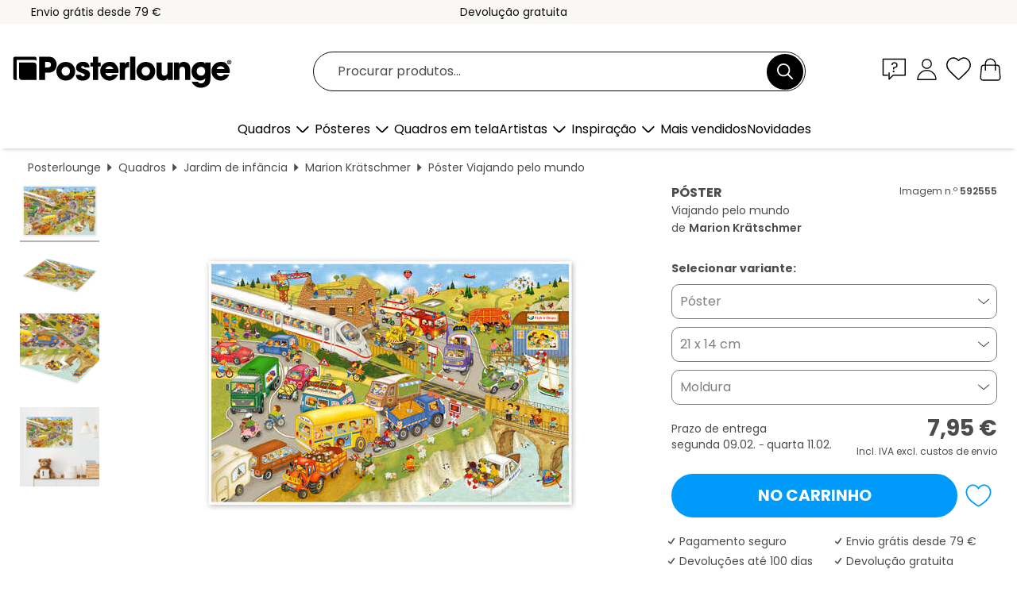

--- FILE ---
content_type: text/html; charset=utf-8
request_url: https://www.posterlounge.pt/p/592555.html
body_size: 24669
content:
<!DOCTYPE html>
<html lang="pt-PT">
<head>
    <meta charset="UTF-8">
    <style>@media (min-width:768px) and (max-width:991px){.hidden-sm{display:none!important}}@media (min-width:992px) and (max-width:1249px){.hidden-md{display:none!important}}@media (min-width:1250px){.hidden-lg{display:none!important}}</style><noscript><style>.lazyload{display:none!important}noscript>img {display:block;max-width:100%;height:auto}.thumbnail noscript>img {margin-left:auto;margin-right: auto}</style></noscript><style>.mazing-button-container{display:none;}</style><style>#pdv-productImageBox{text-align:center;height:500px;}#pdv-thumbnail-gallery-wrapper{width:120px}#pdv-productImageSrc{max-width: calc(100vw - 40px)}#pdv-thumbnail-gallery{margin:0;padding:0;list-style:none;min-width:112px;}.col-*{padding:0 10px}</style><style>#pdv-productImageBox{height:500px}</style>
    <link rel="preconnect" href="https://media.posterlounge.com"><link rel="preconnect" href="https://cdn.posterlounge.com">
    
    <link rel="preload" href="https://www.posterlounge.pt/plugin/extern/bootstrap/fonts/glyphicons-halflings-regular.woff2" as="font" type="font/woff2" crossorigin="anonymous" /><link rel="preload" href="https://cdn.posterlounge.com/plugin/extern/bootstrap/js/includesFix.js" as="script" /><link rel="preload" href="https://www.posterlounge.pt/plugin/extern/bootstrap/css/bootstrap.min.css" as="style" /><link rel="preload" href="https://cdn.posterlounge.com/plugin/extern/bootstrap/css/bootstrap-ms.css" as="style" /><link rel="preload" href="https://cdn.posterlounge.com/plugin/extern/bootstrap/js/bootstrap.min.js" as="script" /><link rel="preload" href="https://cdn.posterlounge.com/plugin/extern/bootstrapdialog/css/bootstrap-dialog.min.css" as="style" /><link rel="preload" href="https://cdn.posterlounge.com/plugin/extern/bootstrapdialog/js/bootstrap-dialog.min.js" as="script" /><link rel="preload" href="https://cdn.posterlounge.com/plugin/extern/lazysizes/css/custom-lazy-styles.min.css" as="style" /><link rel="preload" href="https://cdn.posterlounge.com/plugin/extern/flags/css/style.min.css" as="style" /><link rel="preload" href="https://www.posterlounge.pt/css/f5bc749e1d93d2acc6a80ccbc0b53c34.css" as="style" /><link rel="preload" href="https://www.posterlounge.pt/controller/shop/main/webfonts.css?version=250916" as="style" />

    <title>Viajando pelo mundo de Marion Krätschmer em póster, tela e muito mais | Posterlounge.pt</title>
    <meta name="description" content="Compre já Viajando pelo mundo de Marion Krätschmer em póster ou quadro na Posterlounge.pt ✔ Diferentes materiais e tamanhos ✔ Molduras à medida feitas por nós ✔ Devolução gratuita">
    <meta name="viewport" content="width=device-width, initial-scale=1">

    
        <meta name="robots" content="INDEX, FOLLOW, NOODP, NOYDIR">

                                                                                                <link rel="canonical" href="https://www.posterlounge.pt/p/592555.html">
                                                        
                    <link rel="alternate" hreflang="de-DE" href="https://www.posterlounge.de/p/592555.html">
                <link rel="alternate" hreflang="de-AT" href="https://www.posterlounge.at/p/592555.html">
                <link rel="alternate" hreflang="de-CH" href="https://www.posterlounge.ch/p/592555.html">
                <link rel="alternate" hreflang="en-GB" href="https://www.posterlounge.co.uk/p/592555.html">
                <link rel="alternate" hreflang="en-IE" href="https://www.posterlounge.ie/p/592555.html">
                <link rel="alternate" hreflang="fr-FR" href="https://www.posterlounge.fr/p/592555.html">
                <link rel="alternate" hreflang="fr-BE" href="https://www.posterlounge.be/p/592555.html">
                <link rel="alternate" hreflang="es-ES" href="https://www.posterlounge.es/p/592555.html">
                <link rel="alternate" hreflang="it-IT" href="https://www.posterlounge.it/p/592555.html">
                <link rel="alternate" hreflang="nl-NL" href="https://www.posterlounge.nl/p/592555.html">
                <link rel="alternate" hreflang="pt-PT" href="https://www.posterlounge.pt/p/592555.html">
                <link rel="alternate" hreflang="da-DK" href="https://www.posterlounge.dk/p/592555.html">
                <link rel="alternate" hreflang="no-NO" href="https://www.posterlounge.no/p/592555.html">
                <link rel="alternate" hreflang="sv-SE" href="https://www.posterlounge.se/p/592555.html">
                <link rel="alternate" hreflang="fi-FI" href="https://www.posterlounge.fi/p/592555.html">
                <link rel="alternate" hreflang="pl-PL" href="https://www.posterlounge.pl/p/592555.html">
                <link rel="alternate" hreflang="x-default" href="https://www.posterlounge.com/p/592555.html">
                
        <meta property="og:type" content="product">
    <meta property="og:url" content="https://www.posterlounge.pt/p/592555.html">
    <meta property="og:title" content="Marion Krätschmer - Viajando pelo mundo">
    <meta property="og:description" content="Compre já Viajando pelo mundo de Marion Krätschmer em póster ou quadro na Posterlounge.pt ✔ Diferentes materiais e tamanhos ✔ Molduras à medida feitas por nós ✔ Devolução gratuita">
        <meta property="og:image" content="https://media.posterlounge.com/img/products/600000/592555/592555_poster_l.jpg">
    <meta name="thumbnail" content="https://media.posterlounge.com/img/products/600000/592555/592555_poster_l.jpg">
    
    <meta name="verify-v1" content="jsXi8zb7H6gcVbAXgm12JAChcd/3kQ5ZV0vGluy355s=">
    <meta name="p:domain_verify" content="2e6c603011a49bb49e22d0da3c726e2c">
    <meta name="msvalidate.01" content="0BEB495C0C44DA08B94EFD62E15B0E16">

    <meta name="apple-mobile-web-app-title" content="Posterlounge">
    <meta name="application-name" content="Posterlounge">
    <link rel="shortcut icon" type="image/x-icon" href="https://cdn.posterlounge.com/controller/shop/main/img/logo-icon.ico">
    <link rel="icon" type="image/svg+xml" href="https://cdn.posterlounge.com/controller/shop/main/img/logo-icon.svg">
    <link rel="icon" type="image/png" href="https://cdn.posterlounge.com/controller/shop/main/img/logo-icon-256px.png">
    <link rel="apple-touch-icon" href="https://cdn.posterlounge.com/controller/shop/main/img/apple-touch-icon-precomposed.png"
          sizes="180x180">

    <script type="text/javascript" src="https://cdn.posterlounge.com/plugin/extern/bootstrap/js/includesFix.js"></script><link rel="stylesheet" href="https://www.posterlounge.pt/plugin/extern/bootstrap/css/bootstrap.min.css" type="text/css" /><link rel="stylesheet" href="https://cdn.posterlounge.com/plugin/extern/bootstrap/css/bootstrap-ms.css" type="text/css" /><link rel="stylesheet" href="https://cdn.posterlounge.com/plugin/extern/bootstrapdialog/css/bootstrap-dialog.min.css" type="text/css" /><link rel="stylesheet" href="https://cdn.posterlounge.com/plugin/extern/lazysizes/css/custom-lazy-styles.min.css?version=240620" type="text/css"/><link rel="stylesheet" href="https://cdn.posterlounge.com/plugin/extern/flags/css/style.min.css" type="text/css" /><link rel="stylesheet" href="https://www.posterlounge.pt/css/f5bc749e1d93d2acc6a80ccbc0b53c34.css" type="text/css" /><link rel="stylesheet" href="https://www.posterlounge.pt/controller/shop/main/webfonts.css?version=250916" type="text/css" />
    <script>
				
				function initGTM()
				{
					(function(w,d,s,l,i){w[l]=w[l]||[];w[l].push({'gtm.start':new Date().getTime(),event:'gtm.js'});var f=d.getElementsByTagName(s)[0],j=d.createElement(s),dl=l!='dataLayer'?'&l='+l:'';j.async=true;j.src='https://gtm.posterlounge.pt/gtm.js?id='+i+dl;f.parentNode.insertBefore(j,f);})(window,document,'script','dataLayer','GTM-KCWWWHL');
				}

				function getClientLayer()
				{
					
					dataLayer.push({ "event": "view_item_list", "ecommerce": { "item_list_name": "crosspromo", "currency": "EUR", "items": [{ "id": "738488", "name": "738488 - In the city","quantity": 1, "price": "7.95", "currency": "EUR", "index": 1 },{ "id": "493060", "name": "493060 - Miggley Avenue","quantity": 1, "price": "8.95", "currency": "EUR", "index": 2 },{ "id": "684241", "name": "684241 - From A to B","quantity": 1, "price": "7.95", "currency": "EUR", "index": 3 },{ "id": "48183", "name": "48183 - Little Harbour","quantity": 1, "price": "7.95", "currency": "EUR", "index": 4 },{ "id": "699771", "name": "699771 - Banda Desenhada Retro","quantity": 1, "price": "7.95", "currency": "EUR", "index": 5 },{ "id": "48179", "name": "48179 - At the train station","quantity": 1, "price": "7.95", "currency": "EUR", "index": 6 },{ "id": "738483", "name": "738483 - In the classroom","quantity": 1, "price": "7.95", "currency": "EUR", "index": 7 },{ "id": "493059", "name": "493059 - Rush hour","quantity": 1, "price": "8.95", "currency": "EUR", "index": 8 },{ "id": "493062", "name": "493062 - All Dogs Must Be on a Leash","quantity": 1, "price": "8.95", "currency": "EUR", "index": 9 },{ "id": "609311", "name": "609311 - My village in summer","quantity": 1, "price": "7.95", "currency": "EUR", "index": 10 },{ "id": "236229", "name": "236229 - Férias na fazenda","quantity": 1, "price": "7.95", "currency": "EUR", "index": 11 },{ "id": "730259", "name": "730259 - Verão, praia e acampamento","quantity": 1, "price": "7.95", "currency": "EUR", "index": 12 }] }, "pin" : { "items": [{"product_id":"738488","product_price":"7.95","product_category":"crosspromo"},{"product_id":"493060","product_price":"8.95","product_category":"crosspromo"},{"product_id":"684241","product_price":"7.95","product_category":"crosspromo"},{"product_id":"48183","product_price":"7.95","product_category":"crosspromo"},{"product_id":"699771","product_price":"7.95","product_category":"crosspromo"},{"product_id":"48179","product_price":"7.95","product_category":"crosspromo"},{"product_id":"738483","product_price":"7.95","product_category":"crosspromo"},{"product_id":"493059","product_price":"8.95","product_category":"crosspromo"},{"product_id":"493062","product_price":"8.95","product_category":"crosspromo"},{"product_id":"609311","product_price":"7.95","product_category":"crosspromo"},{"product_id":"236229","product_price":"7.95","product_category":"crosspromo"},{"product_id":"730259","product_price":"7.95","product_category":"crosspromo"}] }, "meta" : { "item": { "id" : [738488,493060,684241,48183,699771,48179,738483,493059,493062,609311,236229,730259], "name": "crosspromo" } }, "algolia" : { "afterSearch": 0, "userToken": "20d01d513ef7f91e64ac3d56c0611f54", "userTokenAuth": "", "index": "Posterlounge_pt", "queryId": "", "items": ["738488","493060","684241","48183","699771","48179","738483","493059","493062","609311","236229","730259"] } });
					dataLayer.push({ecommerce: undefined, pin: undefined, meta: undefined, algolia: undefined, search_term: undefined, klaviyo: undefined});
					dataLayer.push({ "event": "view_item", "ecommerce": { "currency": "EUR", "items": [{ "id": "592555", "variant": "Póster 21 x 14 cm", "name": "592555 - Viajando pelo mundo","brand": "Marion Krätschmer","quantity": 1, "price": "7.95", "currency": "EUR", "index": 1 }], "value": "7.95" }, "pin" : { "items": [{ "product_id": "592555", "product_variant": "Póster 21 x 14 cm", "product_name": "592555 - Viajando pelo mundo", "brand": "PDS", "product_price": "7.95" }] }, "meta" : { "item" : { "id": "592555", "name": "592555 - Viajando pelo mundo", "price": "7.95", "quantity": "1", "variant": "Póster 21 x 14 cm" } }, "algolia" : { "afterSearch": 0, "userToken": "20d01d513ef7f91e64ac3d56c0611f54", "userTokenAuth": "", "index": "Posterlounge_pt", "queryId": "", "items": ["592555"], "positions": [2] } });
					dataLayer.push({ecommerce: undefined, pin: undefined, meta: undefined, algolia: undefined, search_term: undefined, klaviyo: undefined});
				}
				
				function getServerLayer()
				{
					$(document).ajaxComplete(function (event, xhr, settings)
					{
					    var call = true;
					    if(typeof settings.url !== 'undefined')
					    {
					        if(settings.url.indexOf('noGTM=1') > 0)
					        {
					            call = false;
					        }
					    }
					    
					    if(call)
					    {
                            $.ajax({
                                type: 'POST',
                                url: 'https://www.posterlounge.pt/plugin/extern/googletagmanager/ajax/get.php',
                                dataType: 'json',
                                global: false,
                                success: function (request)
                                {
                                    if(request != null)
                                    {
                                        if(request.status)
                                        {
                                            if(request.results.jsObjects !== 'undefined')
                                            {
                                                for(x=0;x<request.results.jsObjects.length;x++)
                                                {
                                                    dataLayer.push(JSON.parse(request.results.jsObjects[x]));
                                                }
                                            }
                                        }
                                    }
                                }
                            });
                        }
					});
				}
			
				function initGTMClientId()
				{
					$.ajax({
						type: 'POST',
						url: 'https://www.posterlounge.pt/plugin/extern/googletagmanager/ajax/id.php',
						dataType: 'json',
						global: false,
						success: function (request)
						{
							if(request != null)
							{
								if(request.status)
								{
									if(request.results.id !== 'undefined')
									{
										initGTM();
										
										dataLayer.push({
											'event':		'client_id',
											'client_id':	request.results.id,
											'em_hash':	    request.results.em,
											'portal_id':	request.results.portal,
											'environment':  'production',
											'section' :     'detail_view',
											'ip_override':  request.results.ip,
											'user_agent':   request.results.ua,
											'test_dim1':    request.results.test_dim1,
											'test_dim2':    request.results.test_dim2,
											'test_dim3':    request.results.test_dim3,
											'test_algolia': request.results.test_algolia
										});
										
										getClientLayer();
										getServerLayer();
									}
								}
							}
						}
					});
				}
			</script><script>
			
			function getInfos(e,o)
			{   
				var cm = __cmp('getCMPData');
				var analytics = 0;
				if(cm.gdprApplies !== true || cm.vendorConsents.s26 === true)
				{
					analytics = 1;
				}
				
				$.ajax({
					type: 'POST',
					url: 'https://www.posterlounge.pt/plugin/shop/cookiebanner/ajax/state.php',
					dataType: 'json',
					global: false,
					data:{
					  analytics: analytics
					}
				});
				
				if (typeof initGTMClientId == 'function') { 
					initGTMClientId();
				}
			}
		  
			document.addEventListener('DOMContentLoaded', function() 
			{
                let cmp = __cmp('getCMPData');
                if(typeof cmp === 'object' && cmp.cmpDataObject) {
                    getInfos(null, null);
                } else {
                    __cmp('addEventListener',['consent',getInfos,false],null);
                }
				
			});
		</script>

        
    <script type="application/ld+json">
        {
            "@context": "https://schema.org",
            "@type": "WebSite",
            "url": "https://www.posterlounge.pt",
            "potentialAction": {
                "@type": "SearchAction",
                "target": "https://www.posterlounge.pt/procurar.html?action=search&query={search_term_string}",
                "query-input": "required name=search_term_string"
            }
        }
    </script>
    
    
    
    <script type="application/ld+json">
        {
            "@context": "https://schema.org",
            "@type": "Organization",
            "name": "Posterlounge",
            "url": "https://www.posterlounge.pt",
            "logo": "https://www.posterlounge.pt/controller/shop/main/img/posterlounge-logo.svg",
            "sameAs": [
                "https://www.facebook.com/posterlounge",
                "https://www.pinterest.com/posterlounge/",
                "https://instagram.com/posterlounge/"
            ],
            "contactPoint": [
                {
                    "@type": "ContactPoint",
                    "telephone": "+49-341-33975900",
                    "contactType": "customer service"
                }
            ]
        }
    </script>
    
</head>

<body data-role="page" id="main" data-posterlounge-instant-intensity="500">
<noscript><iframe src="https://gtm.posterlounge.pt/ns.html?id=GTM-KCWWWHL" height="0" width="0" style="display:none;visibility:hidden"></iframe></noscript><script>if(!"gdprAppliesGlobally" in window){window.gdprAppliesGlobally=true}if(!("cmp_id" in window)||window.cmp_id<1){window.cmp_id=0}if(!("cmp_cdid" in window)){window.cmp_cdid="52b65399326c"}if(!("cmp_params" in window)){window.cmp_params=""}if(!("cmp_host" in window)){window.cmp_host="b.delivery.consentmanager.net"}if(!("cmp_cdn" in window)){window.cmp_cdn="cdn.consentmanager.net"}if(!("cmp_proto" in window)){window.cmp_proto="https:"}if(!("cmp_codesrc" in window)){window.cmp_codesrc="1"}window.cmp_getsupportedLangs=function(){var b=["DE","EN","FR","IT","NO","DA","FI","ES","PT","RO","BG","ET","EL","GA","HR","LV","LT","MT","NL","PL","SV","SK","SL","CS","HU","RU","SR","ZH","TR","UK","AR","BS"];if("cmp_customlanguages" in window){for(var a=0;a<window.cmp_customlanguages.length;a++){b.push(window.cmp_customlanguages[a].l.toUpperCase())}}return b};window.cmp_getRTLLangs=function(){var a=["AR"];if("cmp_customlanguages" in window){for(var b=0;b<window.cmp_customlanguages.length;b++){if("r" in window.cmp_customlanguages[b]&&window.cmp_customlanguages[b].r){a.push(window.cmp_customlanguages[b].l)}}}return a};window.cmp_getlang=function(j){if(typeof(j)!="boolean"){j=true}if(j&&typeof(cmp_getlang.usedlang)=="string"&&cmp_getlang.usedlang!==""){return cmp_getlang.usedlang}var g=window.cmp_getsupportedLangs();var c=[];var f=location.hash;var e=location.search;var a="languages" in navigator?navigator.languages:[];if(f.indexOf("cmplang=")!=-1){c.push(f.substr(f.indexOf("cmplang=")+8,2).toUpperCase())}else{if(e.indexOf("cmplang=")!=-1){c.push(e.substr(e.indexOf("cmplang=")+8,2).toUpperCase())}else{if("cmp_setlang" in window&&window.cmp_setlang!=""){c.push(window.cmp_setlang.toUpperCase())}else{if(a.length>0){for(var d=0;d<a.length;d++){c.push(a[d])}}}}}if("language" in navigator){c.push(navigator.language)}if("userLanguage" in navigator){c.push(navigator.userLanguage)}var h="";for(var d=0;d<c.length;d++){var b=c[d].toUpperCase();if(g.indexOf(b)!=-1){h=b;break}if(b.indexOf("-")!=-1){b=b.substr(0,2)}if(g.indexOf(b)!=-1){h=b;break}}if(h==""&&typeof(cmp_getlang.defaultlang)=="string"&&cmp_getlang.defaultlang!==""){return cmp_getlang.defaultlang}else{if(h==""){h="EN"}}h=h.toUpperCase();return h};(function(){var u=document;var v=u.getElementsByTagName;var h=window;var o="";var b="_en";if("cmp_getlang" in h){o=h.cmp_getlang().toLowerCase();if("cmp_customlanguages" in h){for(var q=0;q<h.cmp_customlanguages.length;q++){if(h.cmp_customlanguages[q].l.toUpperCase()==o.toUpperCase()){o="en";break}}}b="_"+o}function x(i,e){var w="";i+="=";var s=i.length;var d=location;if(d.hash.indexOf(i)!=-1){w=d.hash.substr(d.hash.indexOf(i)+s,9999)}else{if(d.search.indexOf(i)!=-1){w=d.search.substr(d.search.indexOf(i)+s,9999)}else{return e}}if(w.indexOf("&")!=-1){w=w.substr(0,w.indexOf("&"))}return w}var k=("cmp_proto" in h)?h.cmp_proto:"https:";if(k!="http:"&&k!="https:"){k="https:"}var g=("cmp_ref" in h)?h.cmp_ref:location.href;var j=u.createElement("script");j.setAttribute("data-cmp-ab","1");var c=x("cmpdesign","cmp_design" in h?h.cmp_design:"");var f=x("cmpregulationkey","cmp_regulationkey" in h?h.cmp_regulationkey:"");var r=x("cmpgppkey","cmp_gppkey" in h?h.cmp_gppkey:"");var n=x("cmpatt","cmp_att" in h?h.cmp_att:"");j.src=k+"//"+h.cmp_host+"/delivery/cmp.php?"+("cmp_id" in h&&h.cmp_id>0?"id="+h.cmp_id:"")+("cmp_cdid" in h?"&cdid="+h.cmp_cdid:"")+"&h="+encodeURIComponent(g)+(c!=""?"&cmpdesign="+encodeURIComponent(c):"")+(f!=""?"&cmpregulationkey="+encodeURIComponent(f):"")+(r!=""?"&cmpgppkey="+encodeURIComponent(r):"")+(n!=""?"&cmpatt="+encodeURIComponent(n):"")+("cmp_params" in h?"&"+h.cmp_params:"")+(u.cookie.length>0?"&__cmpfcc=1":"")+"&l="+o.toLowerCase()+"&o="+(new Date()).getTime();j.type="text/javascript";j.async=true;if(u.currentScript&&u.currentScript.parentElement){u.currentScript.parentElement.appendChild(j)}else{if(u.body){u.body.appendChild(j)}else{var t=v("body");if(t.length==0){t=v("div")}if(t.length==0){t=v("span")}if(t.length==0){t=v("ins")}if(t.length==0){t=v("script")}if(t.length==0){t=v("head")}if(t.length>0){t[0].appendChild(j)}}}var m="js";var p=x("cmpdebugunminimized","cmpdebugunminimized" in h?h.cmpdebugunminimized:0)>0?"":".min";var a=x("cmpdebugcoverage","cmp_debugcoverage" in h?h.cmp_debugcoverage:"");if(a=="1"){m="instrumented";p=""}var j=u.createElement("script");j.src=k+"//"+h.cmp_cdn+"/delivery/"+m+"/cmp"+b+p+".js";j.type="text/javascript";j.setAttribute("data-cmp-ab","1");j.async=true;if(u.currentScript&&u.currentScript.parentElement){u.currentScript.parentElement.appendChild(j)}else{if(u.body){u.body.appendChild(j)}else{var t=v("body");if(t.length==0){t=v("div")}if(t.length==0){t=v("span")}if(t.length==0){t=v("ins")}if(t.length==0){t=v("script")}if(t.length==0){t=v("head")}if(t.length>0){t[0].appendChild(j)}}}})();window.cmp_addFrame=function(b){if(!window.frames[b]){if(document.body){var a=document.createElement("iframe");a.style.cssText="display:none";if("cmp_cdn" in window&&"cmp_ultrablocking" in window&&window.cmp_ultrablocking>0){a.src="//"+window.cmp_cdn+"/delivery/empty.html"}a.name=b;a.setAttribute("title","Intentionally hidden, please ignore");a.setAttribute("role","none");a.setAttribute("tabindex","-1");document.body.appendChild(a)}else{window.setTimeout(window.cmp_addFrame,10,b)}}};window.cmp_rc=function(h){var b=document.cookie;var f="";var d=0;while(b!=""&&d<100){d++;while(b.substr(0,1)==" "){b=b.substr(1,b.length)}var g=b.substring(0,b.indexOf("="));if(b.indexOf(";")!=-1){var c=b.substring(b.indexOf("=")+1,b.indexOf(";"))}else{var c=b.substr(b.indexOf("=")+1,b.length)}if(h==g){f=c}var e=b.indexOf(";")+1;if(e==0){e=b.length}b=b.substring(e,b.length)}return(f)};window.cmp_stub=function(){var a=arguments;__cmp.a=__cmp.a||[];if(!a.length){return __cmp.a}else{if(a[0]==="ping"){if(a[1]===2){a[2]({gdprApplies:gdprAppliesGlobally,cmpLoaded:false,cmpStatus:"stub",displayStatus:"hidden",apiVersion:"2.2",cmpId:31},true)}else{a[2](false,true)}}else{if(a[0]==="getUSPData"){a[2]({version:1,uspString:window.cmp_rc("")},true)}else{if(a[0]==="getTCData"){__cmp.a.push([].slice.apply(a))}else{if(a[0]==="addEventListener"||a[0]==="removeEventListener"){__cmp.a.push([].slice.apply(a))}else{if(a.length==4&&a[3]===false){a[2]({},false)}else{__cmp.a.push([].slice.apply(a))}}}}}}};window.cmp_gpp_ping=function(){return{gppVersion:"1.0",cmpStatus:"stub",cmpDisplayStatus:"hidden",supportedAPIs:["tcfca","usnat","usca","usva","usco","usut","usct"],cmpId:31}};window.cmp_gppstub=function(){var a=arguments;__gpp.q=__gpp.q||[];if(!a.length){return __gpp.q}var g=a[0];var f=a.length>1?a[1]:null;var e=a.length>2?a[2]:null;if(g==="ping"){return window.cmp_gpp_ping()}else{if(g==="addEventListener"){__gpp.e=__gpp.e||[];if(!("lastId" in __gpp)){__gpp.lastId=0}__gpp.lastId++;var c=__gpp.lastId;__gpp.e.push({id:c,callback:f});return{eventName:"listenerRegistered",listenerId:c,data:true,pingData:window.cmp_gpp_ping()}}else{if(g==="removeEventListener"){var h=false;__gpp.e=__gpp.e||[];for(var d=0;d<__gpp.e.length;d++){if(__gpp.e[d].id==e){__gpp.e[d].splice(d,1);h=true;break}}return{eventName:"listenerRemoved",listenerId:e,data:h,pingData:window.cmp_gpp_ping()}}else{if(g==="getGPPData"){return{sectionId:3,gppVersion:1,sectionList:[],applicableSections:[0],gppString:"",pingData:window.cmp_gpp_ping()}}else{if(g==="hasSection"||g==="getSection"||g==="getField"){return null}else{__gpp.q.push([].slice.apply(a))}}}}}};window.cmp_msghandler=function(d){var a=typeof d.data==="string";try{var c=a?JSON.parse(d.data):d.data}catch(f){var c=null}if(typeof(c)==="object"&&c!==null&&"__cmpCall" in c){var b=c.__cmpCall;window.__cmp(b.command,b.parameter,function(h,g){var e={__cmpReturn:{returnValue:h,success:g,callId:b.callId}};d.source.postMessage(a?JSON.stringify(e):e,"*")})}if(typeof(c)==="object"&&c!==null&&"__uspapiCall" in c){var b=c.__uspapiCall;window.__uspapi(b.command,b.version,function(h,g){var e={__uspapiReturn:{returnValue:h,success:g,callId:b.callId}};d.source.postMessage(a?JSON.stringify(e):e,"*")})}if(typeof(c)==="object"&&c!==null&&"__tcfapiCall" in c){var b=c.__tcfapiCall;window.__tcfapi(b.command,b.version,function(h,g){var e={__tcfapiReturn:{returnValue:h,success:g,callId:b.callId}};d.source.postMessage(a?JSON.stringify(e):e,"*")},b.parameter)}if(typeof(c)==="object"&&c!==null&&"__gppCall" in c){var b=c.__gppCall;window.__gpp(b.command,function(h,g){var e={__gppReturn:{returnValue:h,success:g,callId:b.callId}};d.source.postMessage(a?JSON.stringify(e):e,"*")},"parameter" in b?b.parameter:null,"version" in b?b.version:1)}};window.cmp_setStub=function(a){if(!(a in window)||(typeof(window[a])!=="function"&&typeof(window[a])!=="object"&&(typeof(window[a])==="undefined"||window[a]!==null))){window[a]=window.cmp_stub;window[a].msgHandler=window.cmp_msghandler;window.addEventListener("message",window.cmp_msghandler,false)}};window.cmp_setGppStub=function(a){if(!(a in window)||(typeof(window[a])!=="function"&&typeof(window[a])!=="object"&&(typeof(window[a])==="undefined"||window[a]!==null))){window[a]=window.cmp_gppstub;window[a].msgHandler=window.cmp_msghandler;window.addEventListener("message",window.cmp_msghandler,false)}};window.cmp_addFrame("__cmpLocator");if(!("cmp_disableusp" in window)||!window.cmp_disableusp){window.cmp_addFrame("__uspapiLocator")}if(!("cmp_disabletcf" in window)||!window.cmp_disabletcf){window.cmp_addFrame("__tcfapiLocator")}if(!("cmp_disablegpp" in window)||!window.cmp_disablegpp){window.cmp_addFrame("__gppLocator")}window.cmp_setStub("__cmp");if(!("cmp_disabletcf" in window)||!window.cmp_disabletcf){window.cmp_setStub("__tcfapi")}if(!("cmp_disableusp" in window)||!window.cmp_disableusp){window.cmp_setStub("__uspapi")}if(!("cmp_disablegpp" in window)||!window.cmp_disablegpp){window.cmp_setGppStub("__gpp")};</script>
<div id="side-nav" class="side-nav">
    <!-- Mobile Nav, die den Content nach rechts verschiebt -->
    <div class="mobile-nav-left">
        <div class="mobile-nav-top">
            <div id="close-tab">Fechar<span></span></div>
            <div id="side-nav-pageNavLogo">
                <a href="https://www.posterlounge.pt" title="Pósteres e quadros na Posterlounge">&nbsp;</a>
            </div>
            <div id="mn-searchWrapper" class="search-wrapper">
                <form action="https://www.posterlounge.pt/procurar.html" accept-charset="UTF-8" method="get" name="search" class="pos-rel searchFieldGroup">
                    <input name="action" type="hidden" value="search"/>
                    <div class="input-group">
                        <input
                                name="s_query"
                                id="mn-mainSearchInput"
                                type="text"
                                autocomplete="off"
                                placeholder="Procurar produtos..."
                                value=""
                                maxlength="250"
                                class="searchField"
                                aria-label="Caixa de pesquisa"
                        />
                        <div class="input-group-btn mega-menu-search-background">
                            <button type="button" class="btn mega-menu-searchBtn" aria-label="Procurar">&nbsp;</button>
                        </div>
                        <button type="button" class="btn searchClearBtnHeader"></button>
                    </div>
                </form>
            </div>
        </div>
        <nav>
            <div id="mobileNavbar">
                <ul class="nav navbar-nav">
                                                            <li class="has-children">
                                                <span class="nav-headline" role="button" tabindex="0" aria-expanded="false" aria-controls="subchildren-wallart">
                            Quadros
                            <span class="nav-toggle-btn arrow"></span>
                        </span>
                        <ul class="nav-children" id="subchildren-wallart">
                                                        <li>
                                <a class="nav-headline discoverAll" href="https://www.posterlounge.pt/quadros/" title="Ver todo">
                                    <span>Ver todo</span>
                                </a>
                            </li>
                                                                                                                <li class="nav-subheadline has-children">
                                <span class="nav-headline" role="button" tabindex="0" aria-expanded="false" aria-controls="children-top_products">Produtos
                                    <span class="nav-toggle-btn plus"></span>
                                </span>
                                <ul class="nav-children" id="children-top_products">
                                                                        <li>
                                        <a href="https://www.posterlounge.pt/quadros/posteres/" title="Pósteres ">
                                            <span>Pósteres</span>
                                        </a>
                                    </li>
                                                                        <li>
                                        <a href="https://www.posterlounge.pt/quadros/quadros-em-tela/" title="Quadros em tela">
                                            <span>Quadros em tela</span>
                                        </a>
                                    </li>
                                                                        <li>
                                        <a href="https://www.posterlounge.pt/quadros/quadros-em-aluminio/" title="Quadros em alumínio">
                                            <span>Quadros em alumínio</span>
                                        </a>
                                    </li>
                                                                        <li>
                                        <a href="https://www.posterlounge.pt/quadros/quadros-em-acrilico/" title="Quadros em acrílico">
                                            <span>Quadros em acrílico</span>
                                        </a>
                                    </li>
                                                                        <li>
                                        <a href="https://www.posterlounge.pt/quadros/quadros-de-madeira/" title="Quadros de madeira">
                                            <span>Quadros de madeira</span>
                                        </a>
                                    </li>
                                                                        <li>
                                        <a href="https://www.posterlounge.pt/quadros/quadros-em-plexi-aluminio/" title="Quadros em plexi-alumínio">
                                            <span>Quadros em plexi-alumínio</span>
                                        </a>
                                    </li>
                                                                        <li>
                                        <a href="https://www.posterlounge.pt/quadros/impressoes-artisticas/" title="Impressões artísticas">
                                            <span>Impressões artísticas</span>
                                        </a>
                                    </li>
                                                                        <li>
                                        <a href="https://www.posterlounge.pt/quadros/quadros-em-pvc/" title="Quadros em PVC">
                                            <span>Quadros em PVC</span>
                                        </a>
                                    </li>
                                                                        <li>
                                        <a href="https://www.posterlounge.pt/quadros/autocolantes-decorativos/" title="Autocolantes decorativos">
                                            <span>Autocolantes decorativos</span>
                                        </a>
                                    </li>
                                                                        <li>
                                        <a href="https://www.posterlounge.pt/quadros/quadros-magneticos/" title="Quadros magnéticos">
                                            <span>Quadros magnéticos</span>
                                        </a>
                                    </li>
                                                                        <li>
                                        <a href="https://www.posterlounge.pt/quadros/vinil-para-portas/" title="Vinil para portas">
                                            <span>Vinil para portas</span>
                                        </a>
                                    </li>
                                                                        <li>
                                        <a href="https://www.posterlounge.pt/quadros/posteres-de-porta/" title="Pósteres de porta">
                                            <span>Pósteres de porta</span>
                                        </a>
                                    </li>
                                                                        <li>
                                        <a href="https://www.posterlounge.pt/quadros/posteres-para-colorir/" title="Pósteres para colorir">
                                            <span>Pósteres para colorir</span>
                                        </a>
                                    </li>
                                                                        <li>
                                        <a href="https://www.posterlounge.pt/quadros/vales-presente/" title="Vales-presente ">
                                            <span>Vales-presente </span>
                                        </a>
                                    </li>
                                                                        <li>
                                        <a href="https://www.posterlounge.pt/quadros/calendarios-de-parede/" title="Calendários de parede">
                                            <span>Calendários de parede</span>
                                        </a>
                                    </li>
                                                                    </ul>
                            </li>
                                                                                                                <li class="nav-subheadline has-children">
                                <span class="nav-headline" role="button" tabindex="0" aria-expanded="false" aria-controls="children-popular_art_styles">Estilos artísticos populares
                                    <span class="nav-toggle-btn plus"></span>
                                </span>
                                <ul class="nav-children" id="children-popular_art_styles">
                                                                        <li>
                                        <a href="https://www.posterlounge.pt/quadros/fauvismo/" title="Fauvismo">
                                            <span>Fauvismo</span>
                                        </a>
                                    </li>
                                                                        <li>
                                        <a href="https://www.posterlounge.pt/quadros/posteres/impressionismo/" title="Impressionismo">
                                            <span>Impressionismo</span>
                                        </a>
                                    </li>
                                                                        <li>
                                        <a href="https://www.posterlounge.pt/quadros/arte-abstrata/" title="Arte abstrata">
                                            <span>Arte abstrata</span>
                                        </a>
                                    </li>
                                                                        <li>
                                        <a href="https://www.posterlounge.pt/quadros/arte-asiatica/" title="Arte asiática">
                                            <span>Arte asiática</span>
                                        </a>
                                    </li>
                                                                        <li>
                                        <a href="https://www.posterlounge.pt/quadros/aguarelas/" title="Aguarelas">
                                            <span>Aguarelas</span>
                                        </a>
                                    </li>
                                                                        <li>
                                        <a href="https://www.posterlounge.pt/quadros/mash-up-art/" title="Mash Up Art">
                                            <span>Mash Up Art</span>
                                        </a>
                                    </li>
                                                                        <li>
                                        <a href="https://www.posterlounge.pt/quadros/surrealismo/" title="Surrealismo">
                                            <span>Surrealismo</span>
                                        </a>
                                    </li>
                                                                        <li>
                                        <a href="https://www.posterlounge.pt/quadros/bauhaus/" title="Bauhaus">
                                            <span>Bauhaus</span>
                                        </a>
                                    </li>
                                                                        <li>
                                        <a href="https://www.posterlounge.pt/quadros/arte-digital/" title="Arte digital">
                                            <span>Arte digital</span>
                                        </a>
                                    </li>
                                                                        <li>
                                        <a href="https://www.posterlounge.pt/quadros/fotografia/" title="Fotografia">
                                            <span>Fotografia</span>
                                        </a>
                                    </li>
                                                                        <li>
                                        <a href="https://www.posterlounge.pt/quadros/desenho-e-esboco/" title="Desenhos e esboços">
                                            <span>Desenhos e esboços</span>
                                        </a>
                                    </li>
                                                                    </ul>
                            </li>
                                                                                                                <li class="nav-subheadline has-children">
                                <span class="nav-headline" role="button" tabindex="0" aria-expanded="false" aria-controls="children-popular_rooms">Espaços preferidos
                                    <span class="nav-toggle-btn plus"></span>
                                </span>
                                <ul class="nav-children" id="children-popular_rooms">
                                                                        <li>
                                        <a href="https://www.posterlounge.pt/quadros/sala-de-estar/" title="Quadros para a sala de estar">
                                            <span>Quadros para a sala de estar</span>
                                        </a>
                                    </li>
                                                                        <li>
                                        <a href="https://www.posterlounge.pt/quadros/quarto-de-casal/" title="Quadros para o quarto de casal">
                                            <span>Quadros para o quarto de casal</span>
                                        </a>
                                    </li>
                                                                        <li>
                                        <a href="https://www.posterlounge.pt/quadros/cozinha/" title="Quadros para a cozinha">
                                            <span>Quadros para a cozinha</span>
                                        </a>
                                    </li>
                                                                        <li>
                                        <a href="https://www.posterlounge.pt/quadros/casa-de-banho/" title="Quadros para a casa de banho">
                                            <span>Quadros para a casa de banho</span>
                                        </a>
                                    </li>
                                                                        <li>
                                        <a href="https://www.posterlounge.pt/quadros/quarto-de-crianca/" title="Quadros infantis">
                                            <span>Quadros infantis</span>
                                        </a>
                                    </li>
                                                                        <li>
                                        <a href="https://www.posterlounge.pt/quadros/escritorio/" title="Quadros para o escritório">
                                            <span>Quadros para o escritório</span>
                                        </a>
                                    </li>
                                                                    </ul>
                            </li>
                                                                                                                <li class="nav-subheadline has-children">
                                <span class="nav-headline" role="button" tabindex="0" aria-expanded="false" aria-controls="children-popular_styles">Estilos de interiores
                                    <span class="nav-toggle-btn plus"></span>
                                </span>
                                <ul class="nav-children" id="children-popular_styles">
                                                                        <li>
                                        <a href="https://www.posterlounge.pt/quadros/japandi/" title="Japandi">
                                            <span>Japandi</span>
                                        </a>
                                    </li>
                                                                        <li>
                                        <a href="https://www.posterlounge.pt/quadros/boho/" title="Boho">
                                            <span>Boho</span>
                                        </a>
                                    </li>
                                                                        <li>
                                        <a href="https://www.posterlounge.pt/quadros/moderno/" title="Moderno">
                                            <span>Moderno</span>
                                        </a>
                                    </li>
                                                                        <li>
                                        <a href="https://www.posterlounge.pt/quadros/mid-century-modern/" title="Mid-century modern">
                                            <span>Mid-century modern</span>
                                        </a>
                                    </li>
                                                                        <li>
                                        <a href="https://www.posterlounge.pt/quadros/maritimo/" title="Marítimo">
                                            <span>Marítimo</span>
                                        </a>
                                    </li>
                                                                        <li>
                                        <a href="https://www.posterlounge.pt/quadros/vintage/" title="Vintage">
                                            <span>Vintage</span>
                                        </a>
                                    </li>
                                                                        <li>
                                        <a href="https://www.posterlounge.pt/quadros/escandinavo/" title="Escandinavo">
                                            <span>Escandinavo</span>
                                        </a>
                                    </li>
                                                                        <li>
                                        <a href="https://www.posterlounge.pt/quadros/estilo-campestre/" title="Estilo campestre">
                                            <span>Estilo campestre</span>
                                        </a>
                                    </li>
                                                                        <li>
                                        <a href="https://www.posterlounge.pt/quadros/minimalismo/" title="Minimalismo">
                                            <span>Minimalismo</span>
                                        </a>
                                    </li>
                                                                    </ul>
                            </li>
                                                                                </ul>
                                            </li>
                                                                                <li class="has-children">
                                                <span class="nav-headline" role="button" tabindex="0" aria-expanded="false" aria-controls="subchildren-poster">
                            Pósteres
                            <span class="nav-toggle-btn arrow"></span>
                        </span>
                        <ul class="nav-children" id="subchildren-poster">
                                                        <li>
                                <a class="nav-headline discoverAll" href="https://www.posterlounge.pt/quadros/posteres/" title="Ver todo">
                                    <span>Ver todo</span>
                                </a>
                            </li>
                                                                                                                <li class="nav-subheadline has-children">
                                <span class="nav-headline" role="button" tabindex="0" aria-expanded="false" aria-controls="children-top_poster_categories">Categorias populares
                                    <span class="nav-toggle-btn plus"></span>
                                </span>
                                <ul class="nav-children" id="children-top_poster_categories">
                                                                        <li>
                                        <a href="https://www.posterlounge.pt/quadros/posteres/filmes/" title="Pósteres de filmes">
                                            <span>Pósteres de filmes</span>
                                        </a>
                                    </li>
                                                                        <li>
                                        <a href="https://www.posterlounge.pt/quadros/posteres/mangas/" title="Pósteres de anime">
                                            <span>Pósteres de anime</span>
                                        </a>
                                    </li>
                                                                        <li>
                                        <a href="https://www.posterlounge.pt/quadros/posteres/animais/" title="Pósteres de animais">
                                            <span>Pósteres de animais</span>
                                        </a>
                                    </li>
                                                                        <li>
                                        <a href="https://www.posterlounge.pt/quadros/posteres/cidades/" title="Pósteres de cidades">
                                            <span>Pósteres de cidades</span>
                                        </a>
                                    </li>
                                                                        <li>
                                        <a href="https://www.posterlounge.pt/quadros/posteres/ditos-e-citacoes/" title="Ditos & citações">
                                            <span>Ditos & citações</span>
                                        </a>
                                    </li>
                                                                        <li>
                                        <a href="https://www.posterlounge.pt/quadros/posteres/musica-e-danca/" title="Posters de música">
                                            <span>Posters de música</span>
                                        </a>
                                    </li>
                                                                        <li>
                                        <a href="https://www.posterlounge.pt/quadros/posteres/desportos/" title="Posters de desporto">
                                            <span>Posters de desporto</span>
                                        </a>
                                    </li>
                                                                        <li>
                                        <a href="https://www.posterlounge.pt/quadros/posteres/mapas-mundi-e-mapas-de-paises/" title="Mapas-múndi & mapas de países">
                                            <span>Mapas-múndi & mapas de países</span>
                                        </a>
                                    </li>
                                                                        <li>
                                        <a href="https://www.posterlounge.pt/quadros/posteres/botanica/" title="Pósteres botânicos">
                                            <span>Pósteres botânicos</span>
                                        </a>
                                    </li>
                                                                        <li>
                                        <a href="https://www.posterlounge.pt/quadros/posteres/natureza/" title="Pósteres de natureza">
                                            <span>Pósteres de natureza</span>
                                        </a>
                                    </li>
                                                                        <li>
                                        <a href="https://www.posterlounge.pt/quadros/posteres/arquitetura/" title="Pósteres de arquitetura">
                                            <span>Pósteres de arquitetura</span>
                                        </a>
                                    </li>
                                                                        <li>
                                        <a href="https://www.posterlounge.pt/quadros/posteres/aprender-e-saber/" title="Pósteres didáticos">
                                            <span>Pósteres didáticos</span>
                                        </a>
                                    </li>
                                                                    </ul>
                            </li>
                                                                                                                <li class="nav-subheadline has-children">
                                <span class="nav-headline" role="button" tabindex="0" aria-expanded="false" aria-controls="children-trends_inspiration">Tendências e inspiração
                                    <span class="nav-toggle-btn plus"></span>
                                </span>
                                <ul class="nav-children" id="children-trends_inspiration">
                                                                        <li>
                                        <a href="https://www.posterlounge.pt/quadros/posteres/bauhaus/" title="Pósteres Bauhaus">
                                            <span>Pósteres Bauhaus</span>
                                        </a>
                                    </li>
                                                                        <li>
                                        <a href="https://www.posterlounge.pt/quadros/posteres/retro/" title="Pósteres retro">
                                            <span>Pósteres retro</span>
                                        </a>
                                    </li>
                                                                        <li>
                                        <a href="https://www.posterlounge.pt/quadros/posteres/japandi/" title="Pósteres Japandi">
                                            <span>Pósteres Japandi</span>
                                        </a>
                                    </li>
                                                                        <li>
                                        <a href="https://www.posterlounge.pt/quadros/posteres/preto-e-branco/" title="Pósteres a preto e branco">
                                            <span>Pósteres a preto e branco</span>
                                        </a>
                                    </li>
                                                                        <li>
                                        <a href="https://www.posterlounge.pt/quadros/posteres/cocktails/" title="Pósteres de cocktails">
                                            <span>Pósteres de cocktails</span>
                                        </a>
                                    </li>
                                                                        <li>
                                        <a href="https://www.posterlounge.pt/quadros/posteres/vintage/" title="Pósteres vintage">
                                            <span>Pósteres vintage</span>
                                        </a>
                                    </li>
                                                                        <li>
                                        <a href="https://www.posterlounge.pt/colecoes/exhibition-posters.html" title="Cartazes de exposições">
                                            <span>Cartazes de exposições</span>
                                        </a>
                                    </li>
                                                                        <li>
                                        <a href="https://www.posterlounge.pt/quadros/posteres/cafe/" title="Pósteres de café">
                                            <span>Pósteres de café</span>
                                        </a>
                                    </li>
                                                                    </ul>
                            </li>
                                                                                                                <li class="nav-subheadline has-children">
                                <span class="nav-headline" role="button" tabindex="0" aria-expanded="false" aria-controls="children-poster_rooms">Espaços preferidos
                                    <span class="nav-toggle-btn plus"></span>
                                </span>
                                <ul class="nav-children" id="children-poster_rooms">
                                                                        <li>
                                        <a href="https://www.posterlounge.pt/quadros/posteres/sala-de-estar/" title="Pósteres para a  sala de estar">
                                            <span>Pósteres para a sala de estar</span>
                                        </a>
                                    </li>
                                                                        <li>
                                        <a href="https://www.posterlounge.pt/quadros/posteres/cozinha/" title="Pósteres para a cozinha">
                                            <span>Pósteres para a cozinha</span>
                                        </a>
                                    </li>
                                                                        <li>
                                        <a href="https://www.posterlounge.pt/quadros/posteres/quarto-de-casal/" title="Pósteres para o quarto de casal">
                                            <span>Pósteres para o quarto de casal</span>
                                        </a>
                                    </li>
                                                                        <li>
                                        <a href="https://www.posterlounge.pt/quadros/posteres/quarto-de-crianca/" title="Pósteres para o quarto de criança">
                                            <span>Pósteres para o cuarto de criança</span>
                                        </a>
                                    </li>
                                                                        <li>
                                        <a href="https://www.posterlounge.pt/quadros/posteres/escritorio/" title="Pósteres para o escritório">
                                            <span>Pósteres para o escritório</span>
                                        </a>
                                    </li>
                                                                    </ul>
                            </li>
                                                                                </ul>
                                            </li>
                                                                                <li class="">
                                                <a href="https://www.posterlounge.pt/quadros/quadros-em-tela/" class="nav-headline" title="Quadros em tela">
                            Quadros em tela
                            <span class="nav-toggle-btn arrow"></span>
                        </a>
                                            </li>
                                                                                <li class="has-children">
                                                <span class="nav-headline" role="button" tabindex="0" aria-expanded="false" aria-controls="subchildren-artist">
                            Artistas
                            <span class="nav-toggle-btn arrow"></span>
                        </span>
                        <ul class="nav-children" id="subchildren-artist">
                                                                                                                <li class="nav-subheadline has-children">
                                <span class="nav-headline" role="button" tabindex="0" aria-expanded="false" aria-controls="children-artistsTop">Artistas populares
                                    <span class="nav-toggle-btn plus"></span>
                                </span>
                                <ul class="nav-children" id="children-artistsTop">
                                                                        <li>
                                        <a href="https://www.posterlounge.pt/artistas/vincent-van-gogh/" title="Vincent van Gogh">
                                            <span>Vincent van Gogh</span>
                                        </a>
                                    </li>
                                                                        <li>
                                        <a href="https://www.posterlounge.pt/artistas/alfons-mucha/" title="Alfons Mucha">
                                            <span>Alfons Mucha</span>
                                        </a>
                                    </li>
                                                                        <li>
                                        <a href="https://www.posterlounge.pt/artistas/william-morris/" title="William Morris">
                                            <span>William Morris</span>
                                        </a>
                                    </li>
                                                                        <li>
                                        <a href="https://www.posterlounge.pt/artistas/claude-monet/" title="Claude Monet">
                                            <span>Claude Monet</span>
                                        </a>
                                    </li>
                                                                        <li>
                                        <a href="https://www.posterlounge.pt/artistas/frida-kahlo/" title="Frida Kahlo">
                                            <span>Frida Kahlo</span>
                                        </a>
                                    </li>
                                                                        <li>
                                        <a href="https://www.posterlounge.pt/artistas/frank-moth/" title="Frank Moth">
                                            <span>Frank Moth</span>
                                        </a>
                                    </li>
                                                                        <li>
                                        <a href="https://www.posterlounge.pt/artistas/paul-klee/" title="Paul Klee">
                                            <span>Paul Klee</span>
                                        </a>
                                    </li>
                                                                        <li>
                                        <a href="https://www.posterlounge.pt/artistas/gustav-klimt/" title="Gustav Klimt">
                                            <span>Gustav Klimt</span>
                                        </a>
                                    </li>
                                                                        <li>
                                        <a href="https://www.posterlounge.pt/artistas/henri-matisse/" title="Henri Matisse">
                                            <span>Henri Matisse</span>
                                        </a>
                                    </li>
                                                                        <li>
                                        <a href="https://www.posterlounge.pt/artistas/matsumoto-hoji/" title="Matsumoto Hoji">
                                            <span>Matsumoto Hoji</span>
                                        </a>
                                    </li>
                                                                        <li>
                                        <a href="https://www.posterlounge.pt/artistas/catsanddotz/" title="CatsAndDotz">
                                            <span>CatsAndDotz</span>
                                        </a>
                                    </li>
                                                                        <li>
                                        <a href="https://www.posterlounge.pt/artistas/tamara-de-lempicka/" title="Tamara de Lempicka">
                                            <span>Tamara de Lempicka</span>
                                        </a>
                                    </li>
                                                                    </ul>
                            </li>
                                                                                                                <li class="nav-subheadline has-children">
                                <span class="nav-headline" role="button" tabindex="0" aria-expanded="false" aria-controls="children-artistsNew">Novos artistas
                                    <span class="nav-toggle-btn plus"></span>
                                </span>
                                <ul class="nav-children" id="children-artistsNew">
                                                                        <li>
                                        <a href="https://www.posterlounge.pt/artistas/branka-kodzoman/" title="Branka Kodžoman">
                                            <span>Branka Kodžoman</span>
                                        </a>
                                    </li>
                                                                        <li>
                                        <a href="https://www.posterlounge.pt/artistas/raoul-dufy/" title="Raoul Dufy">
                                            <span>Raoul Dufy</span>
                                        </a>
                                    </li>
                                                                        <li>
                                        <a href="https://www.posterlounge.pt/artistas/eduard-warkentin/" title="Eduard Warkentin">
                                            <span>Eduard Warkentin</span>
                                        </a>
                                    </li>
                                                                        <li>
                                        <a href="https://www.posterlounge.pt/artistas/urchin-bay/" title="Urchin Bay">
                                            <span>Urchin Bay</span>
                                        </a>
                                    </li>
                                                                        <li>
                                        <a href="https://www.posterlounge.pt/artistas/annick/" title="Annick">
                                            <span>Annick</span>
                                        </a>
                                    </li>
                                                                        <li>
                                        <a href="https://www.posterlounge.pt/artistas/thingdesign/" title="ThingDesign">
                                            <span>ThingDesign</span>
                                        </a>
                                    </li>
                                                                        <li>
                                        <a href="https://www.posterlounge.pt/artistas/artsy-sesta/" title="Artsy Sesta">
                                            <span>Artsy Sesta</span>
                                        </a>
                                    </li>
                                                                        <li>
                                        <a href="https://www.posterlounge.pt/artistas/adriano-oliveira/" title="Adriano Oliveira">
                                            <span>Adriano Oliveira</span>
                                        </a>
                                    </li>
                                                                        <li>
                                        <a href="https://www.posterlounge.pt/artistas/lucas-tiefenthaler/" title="Lucas Tiefenthaler">
                                            <span>Lucas Tiefenthaler</span>
                                        </a>
                                    </li>
                                                                        <li>
                                        <a href="https://www.posterlounge.pt/artistas/petra-meikle/" title="Petra Meikle">
                                            <span>Petra Meikle</span>
                                        </a>
                                    </li>
                                                                    </ul>
                            </li>
                                                                                                                <li class="nav-subheadline has-children">
                                <span class="nav-headline" role="button" tabindex="0" aria-expanded="false" aria-controls="children-artists_collection">Coleções de artistas
                                    <span class="nav-toggle-btn plus"></span>
                                </span>
                                <ul class="nav-children" id="children-artists_collection">
                                                                        <li>
                                        <a href="https://www.posterlounge.pt/the-colourful-crew/" title="The Colourful Crew">
                                            <span>The Colourful Crew</span>
                                        </a>
                                    </li>
                                                                        <li>
                                        <a href="https://www.posterlounge.pt/the-fun-makers/" title="The Fun Makers">
                                            <span>The Fun Makers</span>
                                        </a>
                                    </li>
                                                                        <li>
                                        <a href="https://www.posterlounge.pt/the-animal-lovers/" title="The Animal Lovers">
                                            <span>The Animal Lovers</span>
                                        </a>
                                    </li>
                                                                        <li>
                                        <a href="https://www.posterlounge.pt/the-ai-specialists/" title="The AI Specialists">
                                            <span>The AI Specialists</span>
                                        </a>
                                    </li>
                                                                        <li>
                                        <a href="https://www.posterlounge.pt/the-collage-crafters/" title="The Collage Crafters">
                                            <span>The Collage Crafters</span>
                                        </a>
                                    </li>
                                                                        <li>
                                        <a href="https://www.posterlounge.pt/the-world-travellers/" title="The World Travellers">
                                            <span>The World Travellers</span>
                                        </a>
                                    </li>
                                                                        <li>
                                        <a href="https://www.posterlounge.pt/the-retro-designers/" title="The Retro Designers">
                                            <span>The Retro Designers</span>
                                        </a>
                                    </li>
                                                                        <li>
                                        <a href="https://www.posterlounge.pt/the-nature-lovers/" title="The Nature Lovers">
                                            <span>The Nature Lovers</span>
                                        </a>
                                    </li>
                                                                        <li>
                                        <a href="https://www.posterlounge.pt/the-sports-maniacs/" title="The Sports Maniacs">
                                            <span>The Sports Maniacs</span>
                                        </a>
                                    </li>
                                                                        <li>
                                        <a href="https://www.posterlounge.pt/the-hilarious-paintings/" title="The Hilarious Paintings">
                                            <span>The Hilarious Paintings</span>
                                        </a>
                                    </li>
                                                                        <li>
                                        <a href="https://www.posterlounge.pt/the-minimalists/" title="The Minimalists">
                                            <span>The Minimalists</span>
                                        </a>
                                    </li>
                                                                    </ul>
                            </li>
                                                                                </ul>
                                            </li>
                                                                                <li class="has-children">
                                                <span class="nav-headline" role="button" tabindex="0" aria-expanded="false" aria-controls="subchildren-inspiration">
                            Inspiração
                            <span class="nav-toggle-btn arrow"></span>
                        </span>
                        <ul class="nav-children" id="subchildren-inspiration">
                                                                                                                <li class="nav-subheadline has-children">
                                <span class="nav-headline" role="button" tabindex="0" aria-expanded="false" aria-controls="children-poster_colors">Cores populares
                                    <span class="nav-toggle-btn plus"></span>
                                </span>
                                <ul class="nav-children" id="children-poster_colors">
                                                                        <li>
                                        <a href="https://www.posterlounge.pt/quadros/bege/" title="Quadros em bege">
                                            <span>Quadros em bege</span>
                                        </a>
                                    </li>
                                                                        <li>
                                        <a href="https://www.posterlounge.pt/quadros/laranja/" title="Quadros em laranja">
                                            <span>Quadros em laranja</span>
                                        </a>
                                    </li>
                                                                        <li>
                                        <a href="https://www.posterlounge.pt/quadros/pastel/" title="Quadros em tons pastel">
                                            <span>Quadros em tons pastel</span>
                                        </a>
                                    </li>
                                                                        <li>
                                        <a href="https://www.posterlounge.pt/quadros/cor-de-rosa-antigo/" title="Quadros cor-de-rosa-antigo">
                                            <span>Quadros cor-de-rosa-antigo</span>
                                        </a>
                                    </li>
                                                                        <li>
                                        <a href="https://www.posterlounge.pt/quadros/preto-e-branco/" title="Quadros a preto e branco">
                                            <span>Quadros a preto e branco</span>
                                        </a>
                                    </li>
                                                                        <li>
                                        <a href="https://www.posterlounge.pt/quadros/verde/" title="Quadros em verde">
                                            <span>Quadros em verde</span>
                                        </a>
                                    </li>
                                                                        <li>
                                        <a href="https://www.posterlounge.pt/quadros/vermelho/" title="Quadros em vermelho">
                                            <span>Quadros em vermelho</span>
                                        </a>
                                    </li>
                                                                        <li>
                                        <a href="https://www.posterlounge.pt/quadros/azul/" title="Quadros em azul">
                                            <span>Quadros em azul</span>
                                        </a>
                                    </li>
                                                                    </ul>
                            </li>
                                                                                                                <li class="nav-subheadline has-children">
                                <span class="nav-headline" role="button" tabindex="0" aria-expanded="false" aria-controls="children-top_collections">Coleções populares
                                    <span class="nav-toggle-btn plus"></span>
                                </span>
                                <ul class="nav-children" id="children-top_collections">
                                                                        <li>
                                        <a href="https://www.posterlounge.pt/the-great-women-artists/" title="The Great Women Artists">
                                            <span>The Great Women Artists</span>
                                        </a>
                                    </li>
                                                                        <li>
                                        <a href="https://www.posterlounge.pt/matisse-and-beyond/" title="Matisse & Beyond">
                                            <span>Matisse & Beyond</span>
                                        </a>
                                    </li>
                                                                        <li>
                                        <a href="https://www.posterlounge.pt/minimal-still-life/" title="Minimal Still Life">
                                            <span>Minimal Still Life</span>
                                        </a>
                                    </li>
                                                                        <li>
                                        <a href="https://www.posterlounge.pt/quadros/ideias-para-prendas/" title="Ideias para presentes">
                                            <span>Ideias para presentes</span>
                                        </a>
                                    </li>
                                                                        <li>
                                        <a href="https://www.posterlounge.pt/quadros/food-culture/" title="Food Culture">
                                            <span>Food Culture</span>
                                        </a>
                                    </li>
                                                                    </ul>
                            </li>
                                                                                </ul>
                                            </li>
                                                                                <li class="">
                                                <a href="https://www.posterlounge.pt/mais-vendidos/" class="nav-headline" title="Mais vendidos">
                            Mais vendidos
                            <span class="nav-toggle-btn arrow"></span>
                        </a>
                                            </li>
                                                                                <li class="">
                                                <a href="https://www.posterlounge.pt/novidades/" class="nav-headline" title="Novidades">
                            Novidades
                            <span class="nav-toggle-btn arrow"></span>
                        </a>
                                            </li>
                                                                                                                                        </ul>
            </div>
        </nav>
    </div>
    <div id="mobile-navbar-footer">
        <div id="mobile-navbar-help">
            <span class="mob-support"></span>
            <span class="help-label">Ajuda e apoio ao cliente</span>
            <span id="help-toggle" class="icon-down"></span>
        </div>

        <div id="mobile-help-panel">
            <div class="help-popup-content">
                <div class="help-links">
                                        <a href="https://www.posterlounge.pt/apoio/" class="help-link uppercase">Apoio ao cliente<span class="popup-vector"></span></a>
                </div>
                <div class="help-contact">
                    <span class="support-image"></span>
                    <p>Escreva-nos:<br>
                        <a class="mail" href="mailto:apoio@posterlounge.pt">apoio@posterlounge.pt</a>
                    </p>
                </div>
            </div>
        </div>
        <div id="mobile-navbar-btn-box">
                                    <a class="mobile-navbar-btn" href="https://www.posterlounge.pt/minha-conta.html" title="A minha conta">
                <span id="mob-account"></span>
                <span>A minha conta</span>
            </a>
                        
                        <a class="mobile-navbar-btn pos-rel" href="https://www.posterlounge.pt/lista-de-desejos.html" title="Lista de desejos">
                <span id="mob-wishlist"></span>
                <span>Lista de desejos</span>
                <span class="pageNavWishlistCount pageNavBubble" style="display:none;"> 0</span>
            </a>
                    </div>
    </div>
</div>
<div class="mobile-nav-overlay"></div>
<div id="supportPopup" class="support-popup hidden" aria-hidden="true" role="dialog">
    <div class="popup-arrow"></div>
    <button class="popup-close" aria-label="Fechar"></button>

    <div class="popup-header">
        <span class="mob-support"></span>
        <span class="help-label">Ajuda e apoio ao cliente</span>
    </div>

    <div class="help-popup-content">
        <div class="help-links">
                        <a href="https://www.posterlounge.pt/apoio/" class="help-link uppercase">Apoio ao cliente<span class="popup-vector"></span></a>
        </div>
        <div class="help-contact">
            <span class="support-image"></span>
            <p>Escreva-nos:<br>
                <a class="mail" href="mailto:apoio@posterlounge.pt">apoio@posterlounge.pt</a>
            </p>
        </div>
    </div>
</div>
<div id="header-placeholder"></div>
<div id="headerWrapper">
        <!-- Navigation für SM, MS und XS -->
    <nav class="mobile-top-nav hidden-lg hidden-md">
        <div id="containerBanner">
            <div class="banner-item transPlugin"><div tabindex="-1" class="trustpilot-widget" data-locale="pt-PT" data-template-id="5419b732fbfb950b10de65e5" data-businessunit-id="6554b0fa493229b0dd75976f" data-style-height="24px" data-style-width="320px" data-theme="light" data-font-family="Open Sans" data-text-color="#4C4C4C" data-stars="4,5">
</div></div>
            <div class="banner-item">Envio grátis desde 79 €</div>
            <div class="banner-item">Devolução gratuita</div>
        </div>
        <div class="navbar navbar-default navbar-static-top custom-navbar">
            <div class="container custom-container">
                <div class="nav navbar-nav navbar-left">
                    <button type="button" id="pageNavMenu" class="navbar-toggle-btn sidebar-toogle collapsed" data-toggle="collapse" data-target="" aria-controls="mobileNavbar" aria-label="Mobile menu">
                        <span class="icon-bar top-bar"></span>
                        <span class="icon-bar middle-bar"></span>
                        <span class="icon-bar bottom-bar"></span>
                    </button>
                    <div class="nav-icon pageNavSupport">
                        <div class="popup-trigger-wrapper" data-popup="supportPopup" tabindex="0" role="button" aria-controls="supportPopup" aria-expanded="false" aria-haspopup="dialog" aria-label="Ajuda e apoio ao cliente">
                            <span class="tab-support"></span>
                        </div>
                    </div>
                </div>
                <ul class="nav navbar-nav navbar-right">
                    <li class="nav-icon pageNavWishlist">
                        <a href="https://www.posterlounge.pt/lista-de-desejos.html" title="Lista de desejos" class="pos-rel">
                            <span class="pageNavWishlistCount pageNavBubble" style="display:none;">0</span>
                        </a>
                    </li>
                    <li class="nav-icon pageNavBasket">
                                                <a href="https://www.posterlounge.pt/carrinho.html" title="O meu carrinho" class="pos-rel" aria-label="O meu carrinho">
                            <span class="pageNavBasketCount pageNavBubble"  style="display:none;" >
                            0
                            </span>
                        </a>
                                            </li>
                </ul>
                <div id="pageNavLogo">
                    <a href="https://www.posterlounge.pt" title="Pósteres e quadros na Posterlounge">&nbsp;</a>
                </div>
                <div id="searchContainer">
                    <form action="https://www.posterlounge.pt/procurar.html" accept-charset="UTF-8" method="get" name="search" class="pos-rel searchFieldGroup">
                        <input name="action" type="hidden" value="search"/>
                        <div class="input-group">
                            <input
                                name="s_query"
                                id="mainSearchInput"
                                type="text"
                                autocomplete="off"
                                placeholder="Procurar produtos..."
                                value=""
                                maxlength="250"
                                class="searchField"
                                aria-label="Caixa de pesquisa"
                            />
                            <div class="input-group-btn mega-menu-search-background">
                                <button type="button" class="btn mega-menu-searchBtn" aria-label="Procurar">&nbsp;</button>
                            </div>
                            <button type="button" class="btn searchClearBtnHeader"></button>
                        </div>
                    </form>
                </div>
                <div id="menuSwipeList" class="pos-rel">
                    <div class="menu-swipe-carousel">
                                                <span>
                            <a href="https://www.posterlounge.pt/quadros/" class="nav-link" title="Quadros">
                                <span>Quadros</span>
                            </a>
                        </span>
                                                <span>
                            <a href="https://www.posterlounge.pt/quadros/posteres/" class="nav-link" title="Pósteres">
                                <span>Pósteres</span>
                            </a>
                        </span>
                                                <span>
                            <a href="https://www.posterlounge.pt/quadros/quadros-em-tela/" class="nav-link" title="Quadros em tela">
                                <span>Quadros em tela</span>
                            </a>
                        </span>
                                                <span>
                            <a href="https://www.posterlounge.pt/artistas/" class="nav-link" title="Artistas">
                                <span>Artistas</span>
                            </a>
                        </span>
                                                <span>
                            <a href="https://www.posterlounge.pt/conjunto-de-quadros/" class="nav-link" title="Inspiração">
                                <span>Inspiração</span>
                            </a>
                        </span>
                                                <span>
                            <a href="https://www.posterlounge.pt/mais-vendidos/" class="nav-link" title="Mais vendidos">
                                <span>Mais vendidos</span>
                            </a>
                        </span>
                                                <span>
                            <a href="https://www.posterlounge.pt/novidades/" class="nav-link" title="Novidades">
                                <span>Novidades</span>
                            </a>
                        </span>
                                            </div>
                    <div id="scrollIndicator"></div>
                </div>
            </div>
        </div>
    </nav>
        <div id="header" class="stickyHeader">
        <div id="skipBanner" class="skip-banner" aria-hidden="true">
            <a href="#pageContent" class="skip-link">Saltar para o conteúdo principal</a>
            <a href="#search" class="skip-link">Ir para a pesquisa</a>
        </div>
                <!-- Header inkl. Menü für LG/MD (außer iPad Pro & MS Surface) -->
        <header class="masthead hidden-sm hidden-ms hidden-xs" data-role="header">
                        <div id="topBar">
                <div class="container custom-container">
                    <div id="topBanner">
                        <div><span>Envio grátis desde 79 €</span></div>
                        <div><span>Devolução gratuita</span></div>
                        <div>
                            <div tabindex="-1" class="transPlugin"><div tabindex="-1" class="trustpilot-widget" data-locale="pt-PT" data-template-id="5419b732fbfb950b10de65e5" data-businessunit-id="6554b0fa493229b0dd75976f" data-style-height="24px" data-style-width="320px" data-theme="light" data-font-family="Open Sans" data-text-color="#4C4C4C" data-stars="4,5">
</div></div>
                        </div>
                    </div>
                </div>
            </div>
                        <div id="pageHead" class="container-fluid">
                <!-- Search Overlay -->
                <div id="searchOverlay" class="search-overlay"></div>
                <div class="header-container">
                    <div class="nav-area">
                        <div class="container-fluid ">
                            <div class="nav-top-space">
                                <div class="nav-top-space-item">
                                    <a href="https://www.posterlounge.pt" title="Pósteres e quadros na Posterlounge" id="logoContainer"></a>
                                </div>
                                <div class="nav-top-space-item pos-rel" id="search">
                                                                        <div id="searchWrapper" class="search-wrapper">
                                        <form action="https://www.posterlounge.pt/procurar.html" accept-charset="UTF-8" method="get" name="search" class="pos-rel searchFieldGroup">
                                            <input name="action" type="hidden" value="search"/>
                                            <div class="input-group">
                                                <input
                                                    name="s_query"
                                                    id="SearchInput"
                                                    type="text"
                                                    autocomplete="off"
                                                    placeholder="Procurar produtos..."
                                                    value=""
                                                    maxlength="250"
                                                    class="searchField"
                                                    aria-label="Caixa de pesquisa"
                                                />
                                                <div class="input-group-btn mega-menu-search-background">
                                                    <button type="button" class="btn mega-menu-searchBtn" aria-label="Procurar">&nbsp;</button>
                                                </div>
                                                <button type="button" class="btn searchClearBtnHeader"></button>
                                            </div>
                                        </form>
                                    </div>
                                                                    </div>
                                <div class="nav-top-space-item" id="mainContent" tabindex="-1">

                                    <ul id="pageSubNav">
                                        <li class="pageSubNavEntry pos-rel">
                                            <div class="popup-trigger-wrapper" data-popup="supportPopup" tabindex="0" role="button" aria-controls="supportPopup" aria-expanded="false" aria-haspopup="dialog" aria-label="Ajuda e apoio ao cliente">
                                                <span id="pageNavSupport" class="tab-support"></span>
                                            </div>
                                        </li>
                                                                                <li class="pageSubNavEntry">
                                            <span id="pageSubNavAccount" >
                                                <a class="menu-icon" href="https://www.posterlounge.pt/minha-conta.html" title="A minha conta" aria-label="A minha conta">&nbsp;</a>
                                            </span>
                                        </li>
                                        <li class="pageSubNavEntry">
                                            <span id="pageSubNavWishlist">
                                                <a href="https://www.posterlounge.pt/lista-de-desejos.html" title="Lista de desejos" class="menu-icon pageNavWishlist pos-rel" aria-label="Lista de desejos">
                                                    <span class="pageNavWishlistCount pageNavBubble"  style="display:none;" >0</span>
                                                </a>
                                            </span>
                                        </li>
                                        <li class="pageSubNavEntry">
                                            <span id="pageSubNavBasket">
                                                                                    <a href="https://www.posterlounge.pt/carrinho.html" title="O meu carrinho" class="menu-icon pageNavBasket pos-rel" aria-label="O meu carrinho">
                                                <span class="pageNavBasketCount pageNavBubble"  style="display:none;" >
                                                0
                                                </span>
                                            </a>
                                                                                        </span>
                                        </li>
                                                                            </ul>
                                </div>
                            </div>
                                                        <div id="nav-wrapper">
                                <nav id="nav-box">
                                    <div class="navbar-collapse collapse">
                                        <ul class="navbar-nav navbar-nav-items-container">
                                                                                        <li class="nav-item dropdown mega-dropdown">
                                                <a href="https://www.posterlounge.pt/quadros/" class="nav-link dropdown-toggle navbar-dropdown" data-key="wallart" title="Quadros"><span>Quadros</span></a>
                                                                                                <span tabindex="0" role="button" class="arrow-down" data-target="wallart" aria-label="Abrir o menu" data-label-open="Abrir o menu" data-label-close="Fechar o menu" aria-expanded="false"></span>
                                                                                            </li>
                                                                                        <li class="nav-item dropdown mega-dropdown">
                                                <a href="https://www.posterlounge.pt/quadros/posteres/" class="nav-link dropdown-toggle navbar-dropdown" data-key="poster" title="Pósteres"><span>Pósteres</span></a>
                                                                                                <span tabindex="0" role="button" class="arrow-down" data-target="poster" aria-label="Abrir o menu" data-label-open="Abrir o menu" data-label-close="Fechar o menu" aria-expanded="false"></span>
                                                                                            </li>
                                                                                        <li class="nav-item dropdown mega-dropdown no-dropdown">
                                                <a href="https://www.posterlounge.pt/quadros/quadros-em-tela/" class="nav-link dropdown-toggle navbar-dropdown" data-key="canvas" title="Quadros em tela"><span>Quadros em tela</span></a>
                                                                                            </li>
                                                                                        <li class="nav-item dropdown mega-dropdown">
                                                <a href="https://www.posterlounge.pt/artistas/" class="nav-link dropdown-toggle navbar-dropdown" data-key="artist" title="Artistas"><span>Artistas</span></a>
                                                                                                <span tabindex="0" role="button" class="arrow-down" data-target="artist" aria-label="Abrir o menu" data-label-open="Abrir o menu" data-label-close="Fechar o menu" aria-expanded="false"></span>
                                                                                            </li>
                                                                                        <li class="nav-item dropdown mega-dropdown">
                                                <a href="https://www.posterlounge.pt/conjunto-de-quadros/" class="nav-link dropdown-toggle navbar-dropdown" data-key="inspiration" title="Inspiração"><span>Inspiração</span></a>
                                                                                                <span tabindex="0" role="button" class="arrow-down" data-target="inspiration" aria-label="Abrir o menu" data-label-open="Abrir o menu" data-label-close="Fechar o menu" aria-expanded="false"></span>
                                                                                            </li>
                                                                                        <li class="nav-item dropdown mega-dropdown no-dropdown">
                                                <a href="https://www.posterlounge.pt/mais-vendidos/" class="nav-link dropdown-toggle navbar-dropdown" data-key="bestseller" title="Mais vendidos"><span>Mais vendidos</span></a>
                                                                                            </li>
                                                                                        <li class="nav-item dropdown mega-dropdown no-dropdown">
                                                <a href="https://www.posterlounge.pt/novidades/" class="nav-link dropdown-toggle navbar-dropdown" data-key="new" title="Novidades"><span>Novidades</span></a>
                                                                                            </li>
                                                                                    </ul>
                                    </div>
                                </nav>
                                <div class="mega-menu-dropdown-container">
                                                                                                            <div class="dropdown-menu mega-menu" data-parent="wallart" style="display: none;">
                                        <div class="dropdown-menu-container">
                                            <div class="dropdown-menu-item">
                                                <div class="list-unstyled-box">
                                                                                                        <ul class="list-unstyled">
                                                        <li class="mainCategory uppercase">Produtos</li>
                                                                                                                <li>
                                                            <a class="pageLink" href="https://www.posterlounge.pt/quadros/" title="Ver todo">
                                                                <span class="more-link main-list-item">Ver todo</span>
                                                            </a>
                                                        </li>
                                                                                                                                                                        <li>
                                                            <a class="pageLink" href="https://www.posterlounge.pt/quadros/posteres/" title="Pósteres ">
                                                                                                                                <span class="list-unstyled-item">Pósteres</span>
                                                            </a>
                                                        </li>
                                                                                                                <li>
                                                            <a class="pageLink" href="https://www.posterlounge.pt/quadros/quadros-em-tela/" title="Quadros em tela">
                                                                                                                                <span class="list-unstyled-item">Quadros em tela</span>
                                                            </a>
                                                        </li>
                                                                                                                <li>
                                                            <a class="pageLink" href="https://www.posterlounge.pt/quadros/quadros-em-aluminio/" title="Quadros em alumínio">
                                                                                                                                <span class="list-unstyled-item">Quadros em alumínio</span>
                                                            </a>
                                                        </li>
                                                                                                                <li>
                                                            <a class="pageLink" href="https://www.posterlounge.pt/quadros/quadros-em-acrilico/" title="Quadros em acrílico">
                                                                                                                                <span class="list-unstyled-item">Quadros em acrílico</span>
                                                            </a>
                                                        </li>
                                                                                                                <li>
                                                            <a class="pageLink" href="https://www.posterlounge.pt/quadros/quadros-de-madeira/" title="Quadros de madeira">
                                                                                                                                <span class="list-unstyled-item">Quadros de madeira</span>
                                                            </a>
                                                        </li>
                                                                                                                <li>
                                                            <a class="pageLink" href="https://www.posterlounge.pt/quadros/quadros-em-plexi-aluminio/" title="Quadros em plexi-alumínio">
                                                                                                                                <span class="list-unstyled-item">Quadros em plexi-alumínio</span>
                                                            </a>
                                                        </li>
                                                                                                                <li>
                                                            <a class="pageLink" href="https://www.posterlounge.pt/quadros/impressoes-artisticas/" title="Impressões artísticas">
                                                                                                                                <span class="list-unstyled-item">Impressões artísticas</span>
                                                            </a>
                                                        </li>
                                                                                                                <li>
                                                            <a class="pageLink" href="https://www.posterlounge.pt/quadros/quadros-em-pvc/" title="Quadros em PVC">
                                                                                                                                <span class="list-unstyled-item">Quadros em PVC</span>
                                                            </a>
                                                        </li>
                                                                                                                <li>
                                                            <a class="pageLink" href="https://www.posterlounge.pt/quadros/autocolantes-decorativos/" title="Autocolantes decorativos">
                                                                                                                                <span class="list-unstyled-item">Autocolantes decorativos</span>
                                                            </a>
                                                        </li>
                                                                                                                <li>
                                                            <a class="pageLink" href="https://www.posterlounge.pt/quadros/quadros-magneticos/" title="Quadros magnéticos">
                                                                                                                                <span class="list-unstyled-item">Quadros magnéticos</span>
                                                            </a>
                                                        </li>
                                                                                                                <li>
                                                            <a class="pageLink" href="https://www.posterlounge.pt/quadros/vinil-para-portas/" title="Vinil para portas">
                                                                                                                                <span class="list-unstyled-item">Vinil para portas</span>
                                                            </a>
                                                        </li>
                                                                                                                <li>
                                                            <a class="pageLink" href="https://www.posterlounge.pt/quadros/posteres-de-porta/" title="Pósteres de porta">
                                                                                                                                <span class="list-unstyled-item">Pósteres de porta</span>
                                                            </a>
                                                        </li>
                                                                                                                <li>
                                                            <a class="pageLink" href="https://www.posterlounge.pt/quadros/posteres-para-colorir/" title="Pósteres para colorir">
                                                                                                                                <span class="list-unstyled-item">Pósteres para colorir</span>
                                                            </a>
                                                        </li>
                                                                                                                <li>
                                                            <a class="pageLink" href="https://www.posterlounge.pt/quadros/vales-presente/" title="Vales-presente ">
                                                                                                                                <span class="list-unstyled-item">Vales-presente </span>
                                                            </a>
                                                        </li>
                                                                                                                <li>
                                                            <a class="pageLink" href="https://www.posterlounge.pt/quadros/calendarios-de-parede/" title="Calendários de parede">
                                                                                                                                <span class="list-unstyled-item">Calendários de parede</span>
                                                            </a>
                                                        </li>
                                                                                                            </ul>
                                                                                                        <ul class="list-unstyled">
                                                        <li class="mainCategory uppercase">Estilos artísticos populares</li>
                                                                                                                                                                        <li>
                                                            <a class="pageLink" href="https://www.posterlounge.pt/quadros/fauvismo/" title="Fauvismo">
                                                                                                                                <span class="list-unstyled-item">Fauvismo</span>
                                                            </a>
                                                        </li>
                                                                                                                <li>
                                                            <a class="pageLink" href="https://www.posterlounge.pt/quadros/posteres/impressionismo/" title="Impressionismo">
                                                                                                                                <span class="list-unstyled-item">Impressionismo</span>
                                                            </a>
                                                        </li>
                                                                                                                <li>
                                                            <a class="pageLink" href="https://www.posterlounge.pt/quadros/arte-abstrata/" title="Arte abstrata">
                                                                                                                                <span class="list-unstyled-item">Arte abstrata</span>
                                                            </a>
                                                        </li>
                                                                                                                <li>
                                                            <a class="pageLink" href="https://www.posterlounge.pt/quadros/arte-asiatica/" title="Arte asiática">
                                                                                                                                <span class="list-unstyled-item">Arte asiática</span>
                                                            </a>
                                                        </li>
                                                                                                                <li>
                                                            <a class="pageLink" href="https://www.posterlounge.pt/quadros/aguarelas/" title="Aguarelas">
                                                                                                                                <span class="list-unstyled-item">Aguarelas</span>
                                                            </a>
                                                        </li>
                                                                                                                <li>
                                                            <a class="pageLink" href="https://www.posterlounge.pt/quadros/mash-up-art/" title="Mash Up Art">
                                                                                                                                <span class="list-unstyled-item">Mash Up Art</span>
                                                            </a>
                                                        </li>
                                                                                                                <li>
                                                            <a class="pageLink" href="https://www.posterlounge.pt/quadros/surrealismo/" title="Surrealismo">
                                                                                                                                <span class="list-unstyled-item">Surrealismo</span>
                                                            </a>
                                                        </li>
                                                                                                                <li>
                                                            <a class="pageLink" href="https://www.posterlounge.pt/quadros/bauhaus/" title="Bauhaus">
                                                                                                                                <span class="list-unstyled-item">Bauhaus</span>
                                                            </a>
                                                        </li>
                                                                                                                <li>
                                                            <a class="pageLink" href="https://www.posterlounge.pt/quadros/arte-digital/" title="Arte digital">
                                                                                                                                <span class="list-unstyled-item">Arte digital</span>
                                                            </a>
                                                        </li>
                                                                                                                <li>
                                                            <a class="pageLink" href="https://www.posterlounge.pt/quadros/fotografia/" title="Fotografia">
                                                                                                                                <span class="list-unstyled-item">Fotografia</span>
                                                            </a>
                                                        </li>
                                                                                                                <li>
                                                            <a class="pageLink" href="https://www.posterlounge.pt/quadros/desenho-e-esboco/" title="Desenhos e esboços">
                                                                                                                                <span class="list-unstyled-item">Desenhos e esboços</span>
                                                            </a>
                                                        </li>
                                                                                                            </ul>
                                                                                                        <ul class="list-unstyled">
                                                        <li class="mainCategory uppercase">Espaços preferidos</li>
                                                                                                                                                                        <li>
                                                            <a class="pageLink" href="https://www.posterlounge.pt/quadros/sala-de-estar/" title="Quadros para a sala de estar">
                                                                                                                                <span class="list-unstyled-item">Quadros para a sala de estar</span>
                                                            </a>
                                                        </li>
                                                                                                                <li>
                                                            <a class="pageLink" href="https://www.posterlounge.pt/quadros/quarto-de-casal/" title="Quadros para o quarto de casal">
                                                                                                                                <span class="list-unstyled-item">Quadros para o quarto de casal</span>
                                                            </a>
                                                        </li>
                                                                                                                <li>
                                                            <a class="pageLink" href="https://www.posterlounge.pt/quadros/cozinha/" title="Quadros para a cozinha">
                                                                                                                                <span class="list-unstyled-item">Quadros para a cozinha</span>
                                                            </a>
                                                        </li>
                                                                                                                <li>
                                                            <a class="pageLink" href="https://www.posterlounge.pt/quadros/casa-de-banho/" title="Quadros para a casa de banho">
                                                                                                                                <span class="list-unstyled-item">Quadros para a casa de banho</span>
                                                            </a>
                                                        </li>
                                                                                                                <li>
                                                            <a class="pageLink" href="https://www.posterlounge.pt/quadros/quarto-de-crianca/" title="Quadros infantis">
                                                                                                                                <span class="list-unstyled-item">Quadros infantis</span>
                                                            </a>
                                                        </li>
                                                                                                                <li>
                                                            <a class="pageLink" href="https://www.posterlounge.pt/quadros/escritorio/" title="Quadros para o escritório">
                                                                                                                                <span class="list-unstyled-item">Quadros para o escritório</span>
                                                            </a>
                                                        </li>
                                                                                                            </ul>
                                                                                                        <ul class="list-unstyled">
                                                        <li class="mainCategory uppercase">Estilos de interiores</li>
                                                                                                                                                                        <li>
                                                            <a class="pageLink" href="https://www.posterlounge.pt/quadros/japandi/" title="Japandi">
                                                                                                                                <span class="list-unstyled-item">Japandi</span>
                                                            </a>
                                                        </li>
                                                                                                                <li>
                                                            <a class="pageLink" href="https://www.posterlounge.pt/quadros/boho/" title="Boho">
                                                                                                                                <span class="list-unstyled-item">Boho</span>
                                                            </a>
                                                        </li>
                                                                                                                <li>
                                                            <a class="pageLink" href="https://www.posterlounge.pt/quadros/moderno/" title="Moderno">
                                                                                                                                <span class="list-unstyled-item">Moderno</span>
                                                            </a>
                                                        </li>
                                                                                                                <li>
                                                            <a class="pageLink" href="https://www.posterlounge.pt/quadros/mid-century-modern/" title="Mid-century modern">
                                                                                                                                <span class="list-unstyled-item">Mid-century modern</span>
                                                            </a>
                                                        </li>
                                                                                                                <li>
                                                            <a class="pageLink" href="https://www.posterlounge.pt/quadros/maritimo/" title="Marítimo">
                                                                                                                                <span class="list-unstyled-item">Marítimo</span>
                                                            </a>
                                                        </li>
                                                                                                                <li>
                                                            <a class="pageLink" href="https://www.posterlounge.pt/quadros/vintage/" title="Vintage">
                                                                                                                                <span class="list-unstyled-item">Vintage</span>
                                                            </a>
                                                        </li>
                                                                                                                <li>
                                                            <a class="pageLink" href="https://www.posterlounge.pt/quadros/escandinavo/" title="Escandinavo">
                                                                                                                                <span class="list-unstyled-item">Escandinavo</span>
                                                            </a>
                                                        </li>
                                                                                                                <li>
                                                            <a class="pageLink" href="https://www.posterlounge.pt/quadros/estilo-campestre/" title="Estilo campestre">
                                                                                                                                <span class="list-unstyled-item">Estilo campestre</span>
                                                            </a>
                                                        </li>
                                                                                                                <li>
                                                            <a class="pageLink" href="https://www.posterlounge.pt/quadros/minimalismo/" title="Minimalismo">
                                                                                                                                <span class="list-unstyled-item">Minimalismo</span>
                                                            </a>
                                                        </li>
                                                                                                            </ul>
                                                                                                    </div>
                                                <div class="category-image-box hidden-sm pos-rel hidden-md">
                                                    <a href="https://www.posterlounge.pt/quadros/" class="menuTeaserImg" title="Quadros">
                                                                                                                Ver todo
                                                                                                            </a>
                                                    <picture>
                                                        <source srcset="https://cdn.posterlounge.com/controller/shop/main/img/teaser-wallart.webp" type="image/webp">
                                                        <source srcset="https://cdn.posterlounge.com/controller/shop/main/img/teaser-wallart.jpg" type="image/jpeg">
                                                        <img src="https://cdn.posterlounge.com/controller/shop/main/img/teaser-wallart.jpg" alt="Uma combinação de quadros elegante com arte clássica e designs modernos, harmoniosamente disposta num espaço claro e acolhedor." title="Uma combinação de quadros elegante com arte clássica e designs modernos, harmoniosamente disposta num espaço claro e acolhedor." width="336" height="388" loading="lazy">
                                                    </picture>
                                                </div>
                                                                                            </div>
                                        </div>
                                    </div>
                                                                                                                                                <div class="dropdown-menu mega-menu" data-parent="poster" style="display: none;">
                                        <div class="dropdown-menu-container">
                                            <div class="dropdown-menu-item">
                                                <div class="list-unstyled-box">
                                                                                                        <ul class="list-unstyled">
                                                        <li class="mainCategory uppercase">Categorias populares</li>
                                                                                                                <li>
                                                            <a class="pageLink" href="https://www.posterlounge.pt/quadros/posteres/" title="Ver todo">
                                                                <span class="more-link main-list-item">Ver todo</span>
                                                            </a>
                                                        </li>
                                                                                                                                                                        <li>
                                                            <a class="pageLink" href="https://www.posterlounge.pt/quadros/posteres/filmes/" title="Pósteres de filmes">
                                                                                                                                <span class="list-unstyled-item">Pósteres de filmes</span>
                                                            </a>
                                                        </li>
                                                                                                                <li>
                                                            <a class="pageLink" href="https://www.posterlounge.pt/quadros/posteres/mangas/" title="Pósteres de anime">
                                                                                                                                <span class="list-unstyled-item">Pósteres de anime</span>
                                                            </a>
                                                        </li>
                                                                                                                <li>
                                                            <a class="pageLink" href="https://www.posterlounge.pt/quadros/posteres/animais/" title="Pósteres de animais">
                                                                                                                                <span class="list-unstyled-item">Pósteres de animais</span>
                                                            </a>
                                                        </li>
                                                                                                                <li>
                                                            <a class="pageLink" href="https://www.posterlounge.pt/quadros/posteres/cidades/" title="Pósteres de cidades">
                                                                                                                                <span class="list-unstyled-item">Pósteres de cidades</span>
                                                            </a>
                                                        </li>
                                                                                                                <li>
                                                            <a class="pageLink" href="https://www.posterlounge.pt/quadros/posteres/ditos-e-citacoes/" title="Ditos & citações">
                                                                                                                                <span class="list-unstyled-item">Ditos & citações</span>
                                                            </a>
                                                        </li>
                                                                                                                <li>
                                                            <a class="pageLink" href="https://www.posterlounge.pt/quadros/posteres/musica-e-danca/" title="Posters de música">
                                                                                                                                <span class="list-unstyled-item">Posters de música</span>
                                                            </a>
                                                        </li>
                                                                                                                <li>
                                                            <a class="pageLink" href="https://www.posterlounge.pt/quadros/posteres/desportos/" title="Posters de desporto">
                                                                                                                                <span class="list-unstyled-item">Posters de desporto</span>
                                                            </a>
                                                        </li>
                                                                                                                <li>
                                                            <a class="pageLink" href="https://www.posterlounge.pt/quadros/posteres/mapas-mundi-e-mapas-de-paises/" title="Mapas-múndi & mapas de países">
                                                                                                                                <span class="list-unstyled-item">Mapas-múndi & mapas de países</span>
                                                            </a>
                                                        </li>
                                                                                                                <li>
                                                            <a class="pageLink" href="https://www.posterlounge.pt/quadros/posteres/botanica/" title="Pósteres botânicos">
                                                                                                                                <span class="list-unstyled-item">Pósteres botânicos</span>
                                                            </a>
                                                        </li>
                                                                                                                <li>
                                                            <a class="pageLink" href="https://www.posterlounge.pt/quadros/posteres/natureza/" title="Pósteres de natureza">
                                                                                                                                <span class="list-unstyled-item">Pósteres de natureza</span>
                                                            </a>
                                                        </li>
                                                                                                                <li>
                                                            <a class="pageLink" href="https://www.posterlounge.pt/quadros/posteres/arquitetura/" title="Pósteres de arquitetura">
                                                                                                                                <span class="list-unstyled-item">Pósteres de arquitetura</span>
                                                            </a>
                                                        </li>
                                                                                                                <li>
                                                            <a class="pageLink" href="https://www.posterlounge.pt/quadros/posteres/aprender-e-saber/" title="Pósteres didáticos">
                                                                                                                                <span class="list-unstyled-item">Pósteres didáticos</span>
                                                            </a>
                                                        </li>
                                                                                                            </ul>
                                                                                                        <ul class="list-unstyled">
                                                        <li class="mainCategory uppercase">Tendências e inspiração</li>
                                                                                                                                                                        <li>
                                                            <a class="pageLink" href="https://www.posterlounge.pt/quadros/posteres/bauhaus/" title="Pósteres Bauhaus">
                                                                                                                                <span class="list-unstyled-item">Pósteres Bauhaus</span>
                                                            </a>
                                                        </li>
                                                                                                                <li>
                                                            <a class="pageLink" href="https://www.posterlounge.pt/quadros/posteres/retro/" title="Pósteres retro">
                                                                                                                                <span class="list-unstyled-item">Pósteres retro</span>
                                                            </a>
                                                        </li>
                                                                                                                <li>
                                                            <a class="pageLink" href="https://www.posterlounge.pt/quadros/posteres/japandi/" title="Pósteres Japandi">
                                                                                                                                <span class="list-unstyled-item">Pósteres Japandi</span>
                                                            </a>
                                                        </li>
                                                                                                                <li>
                                                            <a class="pageLink" href="https://www.posterlounge.pt/quadros/posteres/preto-e-branco/" title="Pósteres a preto e branco">
                                                                                                                                <span class="list-unstyled-item">Pósteres a preto e branco</span>
                                                            </a>
                                                        </li>
                                                                                                                <li>
                                                            <a class="pageLink" href="https://www.posterlounge.pt/quadros/posteres/cocktails/" title="Pósteres de cocktails">
                                                                                                                                <span class="list-unstyled-item">Pósteres de cocktails</span>
                                                            </a>
                                                        </li>
                                                                                                                <li>
                                                            <a class="pageLink" href="https://www.posterlounge.pt/quadros/posteres/vintage/" title="Pósteres vintage">
                                                                                                                                <span class="list-unstyled-item">Pósteres vintage</span>
                                                            </a>
                                                        </li>
                                                                                                                <li>
                                                            <a class="pageLink" href="https://www.posterlounge.pt/colecoes/exhibition-posters.html" title="Cartazes de exposições">
                                                                                                                                <span class="list-unstyled-item">Cartazes de exposições</span>
                                                            </a>
                                                        </li>
                                                                                                                <li>
                                                            <a class="pageLink" href="https://www.posterlounge.pt/quadros/posteres/cafe/" title="Pósteres de café">
                                                                                                                                <span class="list-unstyled-item">Pósteres de café</span>
                                                            </a>
                                                        </li>
                                                                                                            </ul>
                                                                                                        <ul class="list-unstyled">
                                                        <li class="mainCategory uppercase">Espaços preferidos</li>
                                                                                                                                                                        <li>
                                                            <a class="pageLink" href="https://www.posterlounge.pt/quadros/posteres/sala-de-estar/" title="Pósteres para a  sala de estar">
                                                                                                                                <span class="list-unstyled-item">Pósteres para a sala de estar</span>
                                                            </a>
                                                        </li>
                                                                                                                <li>
                                                            <a class="pageLink" href="https://www.posterlounge.pt/quadros/posteres/cozinha/" title="Pósteres para a cozinha">
                                                                                                                                <span class="list-unstyled-item">Pósteres para a cozinha</span>
                                                            </a>
                                                        </li>
                                                                                                                <li>
                                                            <a class="pageLink" href="https://www.posterlounge.pt/quadros/posteres/quarto-de-casal/" title="Pósteres para o quarto de casal">
                                                                                                                                <span class="list-unstyled-item">Pósteres para o quarto de casal</span>
                                                            </a>
                                                        </li>
                                                                                                                <li>
                                                            <a class="pageLink" href="https://www.posterlounge.pt/quadros/posteres/quarto-de-crianca/" title="Pósteres para o quarto de criança">
                                                                                                                                <span class="list-unstyled-item">Pósteres para o cuarto de criança</span>
                                                            </a>
                                                        </li>
                                                                                                                <li>
                                                            <a class="pageLink" href="https://www.posterlounge.pt/quadros/posteres/escritorio/" title="Pósteres para o escritório">
                                                                                                                                <span class="list-unstyled-item">Pósteres para o escritório</span>
                                                            </a>
                                                        </li>
                                                                                                            </ul>
                                                                                                    </div>
                                                <div class="category-image-box hidden-sm pos-rel">
                                                    <a href="https://www.posterlounge.pt/quadros/posteres/" class="menuTeaserImg" title="Pósteres">
                                                                                                                Comprar agora
                                                                                                            </a>
                                                    <picture>
                                                        <source srcset="https://cdn.posterlounge.com/controller/shop/main/img/teaser-poster.webp" type="image/webp">
                                                        <source srcset="https://cdn.posterlounge.com/controller/shop/main/img/teaser-poster.jpg" type="image/jpeg">
                                                        <img src="https://cdn.posterlounge.com/controller/shop/main/img/teaser-poster.jpg" alt="Uma combinação de quadros elegante com obras de Klimt e ilustrações modernas em tons suaves." title="Uma combinação de quadros elegante com obras de Klimt e ilustrações modernas em tons suaves." width="336" height="388" loading="lazy">
                                                    </picture>
                                                </div>
                                                                                            </div>
                                        </div>
                                    </div>
                                                                                                                                                                                                                        <div class="dropdown-menu mega-menu" data-parent="artist" style="display: none;">
                                        <div class="dropdown-menu-container">
                                            <div class="dropdown-menu-item">
                                                <div class="list-unstyled-box">
                                                                                                        <ul class="list-unstyled">
                                                        <li class="mainCategory uppercase">Artistas populares</li>
                                                                                                                                                                        <li>
                                                            <a class="pageLink" href="https://www.posterlounge.pt/artistas/vincent-van-gogh/" title="Vincent van Gogh">
                                                                                                                                <span class="list-unstyled-item">Vincent van Gogh</span>
                                                            </a>
                                                        </li>
                                                                                                                <li>
                                                            <a class="pageLink" href="https://www.posterlounge.pt/artistas/alfons-mucha/" title="Alfons Mucha">
                                                                                                                                <span class="list-unstyled-item">Alfons Mucha</span>
                                                            </a>
                                                        </li>
                                                                                                                <li>
                                                            <a class="pageLink" href="https://www.posterlounge.pt/artistas/william-morris/" title="William Morris">
                                                                                                                                <span class="list-unstyled-item">William Morris</span>
                                                            </a>
                                                        </li>
                                                                                                                <li>
                                                            <a class="pageLink" href="https://www.posterlounge.pt/artistas/claude-monet/" title="Claude Monet">
                                                                                                                                <span class="list-unstyled-item">Claude Monet</span>
                                                            </a>
                                                        </li>
                                                                                                                <li>
                                                            <a class="pageLink" href="https://www.posterlounge.pt/artistas/frida-kahlo/" title="Frida Kahlo">
                                                                                                                                <span class="list-unstyled-item">Frida Kahlo</span>
                                                            </a>
                                                        </li>
                                                                                                                <li>
                                                            <a class="pageLink" href="https://www.posterlounge.pt/artistas/frank-moth/" title="Frank Moth">
                                                                                                                                <span class="list-unstyled-item">Frank Moth</span>
                                                            </a>
                                                        </li>
                                                                                                                <li>
                                                            <a class="pageLink" href="https://www.posterlounge.pt/artistas/paul-klee/" title="Paul Klee">
                                                                                                                                <span class="list-unstyled-item">Paul Klee</span>
                                                            </a>
                                                        </li>
                                                                                                                <li>
                                                            <a class="pageLink" href="https://www.posterlounge.pt/artistas/gustav-klimt/" title="Gustav Klimt">
                                                                                                                                <span class="list-unstyled-item">Gustav Klimt</span>
                                                            </a>
                                                        </li>
                                                                                                                <li>
                                                            <a class="pageLink" href="https://www.posterlounge.pt/artistas/henri-matisse/" title="Henri Matisse">
                                                                                                                                <span class="list-unstyled-item">Henri Matisse</span>
                                                            </a>
                                                        </li>
                                                                                                                <li>
                                                            <a class="pageLink" href="https://www.posterlounge.pt/artistas/matsumoto-hoji/" title="Matsumoto Hoji">
                                                                                                                                <span class="list-unstyled-item">Matsumoto Hoji</span>
                                                            </a>
                                                        </li>
                                                                                                                <li>
                                                            <a class="pageLink" href="https://www.posterlounge.pt/artistas/catsanddotz/" title="CatsAndDotz">
                                                                                                                                <span class="list-unstyled-item">CatsAndDotz</span>
                                                            </a>
                                                        </li>
                                                                                                                <li>
                                                            <a class="pageLink" href="https://www.posterlounge.pt/artistas/tamara-de-lempicka/" title="Tamara de Lempicka">
                                                                                                                                <span class="list-unstyled-item">Tamara de Lempicka</span>
                                                            </a>
                                                        </li>
                                                                                                            </ul>
                                                                                                        <ul class="list-unstyled">
                                                        <li class="mainCategory uppercase">Novos artistas</li>
                                                                                                                                                                        <li>
                                                            <a class="pageLink" href="https://www.posterlounge.pt/artistas/branka-kodzoman/" title="Branka Kodžoman">
                                                                                                                                <span class="list-unstyled-item">Branka Kodžoman</span>
                                                            </a>
                                                        </li>
                                                                                                                <li>
                                                            <a class="pageLink" href="https://www.posterlounge.pt/artistas/raoul-dufy/" title="Raoul Dufy">
                                                                                                                                <span class="list-unstyled-item">Raoul Dufy</span>
                                                            </a>
                                                        </li>
                                                                                                                <li>
                                                            <a class="pageLink" href="https://www.posterlounge.pt/artistas/eduard-warkentin/" title="Eduard Warkentin">
                                                                                                                                <span class="list-unstyled-item">Eduard Warkentin</span>
                                                            </a>
                                                        </li>
                                                                                                                <li>
                                                            <a class="pageLink" href="https://www.posterlounge.pt/artistas/urchin-bay/" title="Urchin Bay">
                                                                                                                                <span class="list-unstyled-item">Urchin Bay</span>
                                                            </a>
                                                        </li>
                                                                                                                <li>
                                                            <a class="pageLink" href="https://www.posterlounge.pt/artistas/annick/" title="Annick">
                                                                                                                                <span class="list-unstyled-item">Annick</span>
                                                            </a>
                                                        </li>
                                                                                                                <li>
                                                            <a class="pageLink" href="https://www.posterlounge.pt/artistas/thingdesign/" title="ThingDesign">
                                                                                                                                <span class="list-unstyled-item">ThingDesign</span>
                                                            </a>
                                                        </li>
                                                                                                                <li>
                                                            <a class="pageLink" href="https://www.posterlounge.pt/artistas/artsy-sesta/" title="Artsy Sesta">
                                                                                                                                <span class="list-unstyled-item">Artsy Sesta</span>
                                                            </a>
                                                        </li>
                                                                                                                <li>
                                                            <a class="pageLink" href="https://www.posterlounge.pt/artistas/adriano-oliveira/" title="Adriano Oliveira">
                                                                                                                                <span class="list-unstyled-item">Adriano Oliveira</span>
                                                            </a>
                                                        </li>
                                                                                                                <li>
                                                            <a class="pageLink" href="https://www.posterlounge.pt/artistas/lucas-tiefenthaler/" title="Lucas Tiefenthaler">
                                                                                                                                <span class="list-unstyled-item">Lucas Tiefenthaler</span>
                                                            </a>
                                                        </li>
                                                                                                                <li>
                                                            <a class="pageLink" href="https://www.posterlounge.pt/artistas/petra-meikle/" title="Petra Meikle">
                                                                                                                                <span class="list-unstyled-item">Petra Meikle</span>
                                                            </a>
                                                        </li>
                                                                                                            </ul>
                                                                                                        <ul class="list-unstyled">
                                                        <li class="mainCategory uppercase">Coleções de artistas</li>
                                                                                                                                                                        <li>
                                                            <a class="pageLink" href="https://www.posterlounge.pt/the-colourful-crew/" title="The Colourful Crew">
                                                                                                                                <span class="list-unstyled-item">The Colourful Crew</span>
                                                            </a>
                                                        </li>
                                                                                                                <li>
                                                            <a class="pageLink" href="https://www.posterlounge.pt/the-fun-makers/" title="The Fun Makers">
                                                                                                                                <span class="list-unstyled-item">The Fun Makers</span>
                                                            </a>
                                                        </li>
                                                                                                                <li>
                                                            <a class="pageLink" href="https://www.posterlounge.pt/the-animal-lovers/" title="The Animal Lovers">
                                                                                                                                <span class="list-unstyled-item">The Animal Lovers</span>
                                                            </a>
                                                        </li>
                                                                                                                <li>
                                                            <a class="pageLink" href="https://www.posterlounge.pt/the-ai-specialists/" title="The AI Specialists">
                                                                                                                                <span class="list-unstyled-item">The AI Specialists</span>
                                                            </a>
                                                        </li>
                                                                                                                <li>
                                                            <a class="pageLink" href="https://www.posterlounge.pt/the-collage-crafters/" title="The Collage Crafters">
                                                                                                                                <span class="list-unstyled-item">The Collage Crafters</span>
                                                            </a>
                                                        </li>
                                                                                                                <li>
                                                            <a class="pageLink" href="https://www.posterlounge.pt/the-world-travellers/" title="The World Travellers">
                                                                                                                                <span class="list-unstyled-item">The World Travellers</span>
                                                            </a>
                                                        </li>
                                                                                                                <li>
                                                            <a class="pageLink" href="https://www.posterlounge.pt/the-retro-designers/" title="The Retro Designers">
                                                                                                                                <span class="list-unstyled-item">The Retro Designers</span>
                                                            </a>
                                                        </li>
                                                                                                                <li>
                                                            <a class="pageLink" href="https://www.posterlounge.pt/the-nature-lovers/" title="The Nature Lovers">
                                                                                                                                <span class="list-unstyled-item">The Nature Lovers</span>
                                                            </a>
                                                        </li>
                                                                                                                <li>
                                                            <a class="pageLink" href="https://www.posterlounge.pt/the-sports-maniacs/" title="The Sports Maniacs">
                                                                                                                                <span class="list-unstyled-item">The Sports Maniacs</span>
                                                            </a>
                                                        </li>
                                                                                                                <li>
                                                            <a class="pageLink" href="https://www.posterlounge.pt/the-hilarious-paintings/" title="The Hilarious Paintings">
                                                                                                                                <span class="list-unstyled-item">The Hilarious Paintings</span>
                                                            </a>
                                                        </li>
                                                                                                                <li>
                                                            <a class="pageLink" href="https://www.posterlounge.pt/the-minimalists/" title="The Minimalists">
                                                                                                                                <span class="list-unstyled-item">The Minimalists</span>
                                                            </a>
                                                        </li>
                                                                                                            </ul>
                                                                                                    </div>
                                                <div class="category-image-box hidden-sm pos-rel">
                                                    <a href="https://www.posterlounge.pt/artistas/" class="menuTeaserImg" title="Artistas">
                                                                                                                Comprar agora
                                                                                                            </a>
                                                    <picture>
                                                        <source srcset="https://cdn.posterlounge.com/controller/shop/main/img/teaser-artist.webp" type="image/webp">
                                                        <source srcset="https://cdn.posterlounge.com/controller/shop/main/img/teaser-artist.jpg" type="image/jpeg">
                                                        <img src="https://cdn.posterlounge.com/controller/shop/main/img/teaser-artist.jpg" alt="Uma combinação elegante de arte clássica, motivos da natureza e designs modernos, perfeitamente coordenados." title="Uma combinação elegante de arte clássica, motivos da natureza e designs modernos, perfeitamente coordenados." width="336" height="388" loading="lazy">
                                                    </picture>
                                                </div>
                                                                                            </div>
                                        </div>
                                    </div>
                                                                                                                                                <div class="dropdown-menu mega-menu" data-parent="inspiration" style="display: none;">
                                        <div class="dropdown-menu-container">
                                            <div class="dropdown-menu-item">
                                                <div class="list-unstyled-box">
                                                                                                        <ul class="list-unstyled">
                                                        <li class="mainCategory uppercase">Cores populares</li>
                                                                                                                                                                        <li>
                                                            <a class="pageLink" href="https://www.posterlounge.pt/quadros/bege/" title="Quadros em bege">
                                                                                                                                                                                                <span class="color-icon" id="color-category_8668"></span>
                                                                                                                                                                                                <span class="list-unstyled-item">Quadros em bege</span>
                                                            </a>
                                                        </li>
                                                                                                                <li>
                                                            <a class="pageLink" href="https://www.posterlounge.pt/quadros/laranja/" title="Quadros em laranja">
                                                                                                                                                                                                <span class="color-icon" id="color-category_8678"></span>
                                                                                                                                                                                                <span class="list-unstyled-item">Quadros em laranja</span>
                                                            </a>
                                                        </li>
                                                                                                                <li>
                                                            <a class="pageLink" href="https://www.posterlounge.pt/quadros/pastel/" title="Quadros em tons pastel">
                                                                                                                                                                                                <span class="color-icon" id="color-category_8679"></span>
                                                                                                                                                                                                <span class="list-unstyled-item">Quadros em tons pastel</span>
                                                            </a>
                                                        </li>
                                                                                                                <li>
                                                            <a class="pageLink" href="https://www.posterlounge.pt/quadros/cor-de-rosa-antigo/" title="Quadros cor-de-rosa-antigo">
                                                                                                                                                                                                <span class="color-icon" id="color-category_8682"></span>
                                                                                                                                                                                                <span class="list-unstyled-item">Quadros cor-de-rosa-antigo</span>
                                                            </a>
                                                        </li>
                                                                                                                <li>
                                                            <a class="pageLink" href="https://www.posterlounge.pt/quadros/preto-e-branco/" title="Quadros a preto e branco">
                                                                                                                                                                                                <span class="color-icon split-icon"></span>
                                                                                                                                                                                                <span class="list-unstyled-item">Quadros a preto e branco</span>
                                                            </a>
                                                        </li>
                                                                                                                <li>
                                                            <a class="pageLink" href="https://www.posterlounge.pt/quadros/verde/" title="Quadros em verde">
                                                                                                                                                                                                <span class="color-icon" id="color-category_8675"></span>
                                                                                                                                                                                                <span class="list-unstyled-item">Quadros em verde</span>
                                                            </a>
                                                        </li>
                                                                                                                <li>
                                                            <a class="pageLink" href="https://www.posterlounge.pt/quadros/vermelho/" title="Quadros em vermelho">
                                                                                                                                                                                                <span class="color-icon" id="color-category_8683"></span>
                                                                                                                                                                                                <span class="list-unstyled-item">Quadros em vermelho</span>
                                                            </a>
                                                        </li>
                                                                                                                <li>
                                                            <a class="pageLink" href="https://www.posterlounge.pt/quadros/azul/" title="Quadros em azul">
                                                                                                                                                                                                <span class="color-icon" id="color-category_8669"></span>
                                                                                                                                                                                                <span class="list-unstyled-item">Quadros em azul</span>
                                                            </a>
                                                        </li>
                                                                                                            </ul>
                                                                                                        <ul class="list-unstyled">
                                                        <li class="mainCategory uppercase">Coleções populares</li>
                                                                                                                                                                        <li>
                                                            <a class="pageLink" href="https://www.posterlounge.pt/the-great-women-artists/" title="The Great Women Artists">
                                                                                                                                <span class="list-unstyled-item">The Great Women Artists</span>
                                                            </a>
                                                        </li>
                                                                                                                <li>
                                                            <a class="pageLink" href="https://www.posterlounge.pt/matisse-and-beyond/" title="Matisse & Beyond">
                                                                                                                                <span class="list-unstyled-item">Matisse & Beyond</span>
                                                            </a>
                                                        </li>
                                                                                                                <li>
                                                            <a class="pageLink" href="https://www.posterlounge.pt/minimal-still-life/" title="Minimal Still Life">
                                                                                                                                <span class="list-unstyled-item">Minimal Still Life</span>
                                                            </a>
                                                        </li>
                                                                                                                <li>
                                                            <a class="pageLink" href="https://www.posterlounge.pt/quadros/ideias-para-prendas/" title="Ideias para presentes">
                                                                                                                                <span class="list-unstyled-item">Ideias para presentes</span>
                                                            </a>
                                                        </li>
                                                                                                                <li>
                                                            <a class="pageLink" href="https://www.posterlounge.pt/quadros/food-culture/" title="Food Culture">
                                                                                                                                <span class="list-unstyled-item">Food Culture</span>
                                                            </a>
                                                        </li>
                                                                                                            </ul>
                                                                                                    </div>
                                                <div class="category-image-box hidden-sm pos-rel">
                                                    <a href="https://www.posterlounge.pt/the-great-women-artists/" class="menuTeaserImg" title="Inspiração">
                                                                                                                Descobrir a coleção
                                                                                                            </a>
                                                    <picture>
                                                        <source srcset="https://cdn.posterlounge.com/controller/shop/main/img/teaser-inspiration.webp" type="image/webp">
                                                        <source srcset="https://cdn.posterlounge.com/controller/shop/main/img/teaser-inspiration.jpg" type="image/jpeg">
                                                        <img src="https://cdn.posterlounge.com/controller/shop/main/img/teaser-inspiration.jpg" alt="Coleção The Great Women Artists: uma disposição elegante de retratos de várias épocas artísticas, harmoniosamente combinados." title="Coleção The Great Women Artists: uma disposição elegante de retratos de várias épocas artísticas, harmoniosamente combinados." width="336" height="388" loading="lazy">
                                                    </picture>
                                                </div>
                                                                                                <div class="category-image-box hidden-sm hidden-md pos-rel ml-20" id="teaser2-inspiration">
                                                    <a href="https://www.posterlounge.pt/matisse-and-beyond/" class="menuTeaserImg" title="Inspiração">Descobrir a coleção</a>
                                                    <picture>
                                                        <source srcset="https://cdn.posterlounge.com/controller/shop/main/img/teaser2-inspiration.webp" type="image/webp">
                                                        <source srcset="https://cdn.posterlounge.com/controller/shop/main/img/teaser2-inspiration.jpg" type="image/jpeg">
                                                        <img src="https://cdn.posterlounge.com/controller/shop/main/img/teaser2-inspiration.jpg" alt="Coleção Matisse & Beyond: uma seleção moderna de obras de arte icónicas, marcada por cores intensas e linhas abstratas." title="Coleção Matisse & Beyond: uma seleção moderna de obras de arte icónicas, marcada por cores intensas e linhas abstratas." width="336" height="388" loading="lazy">
                                                    </picture>
                                                </div>
                                                                                            </div>
                                        </div>
                                    </div>
                                                                                                                                                                                                                                                        </div>
                                                                <div class="dropdown-menu mega-menu mega-menu-escape navbarDropdownMenuSearch" data-label="desktop"></div>
                            </div>
                        </div>
                    </div>
                </div>
            </div>
        </header>
    </div>
</div>
<div><div id="popupForm" class="slideIn-container">
	<div class="slideIn-image-box">
		<picture>
			<source srcset="/plugin/shop/newsletter/img/slide-in/default.webp" type="image/webp">
			<source srcset="/plugin/shop/newsletter/img/slide-in/default.jpg" type="image/jpeg">
			<img src="/plugin/shop/newsletter/img/slide-in/default.jpg" alt="Sala de estar moderna com quadros abstratos em azul por cima do aparador" title="Subscrição da newsletter" width="380" height="484" class="category-img" loading="lazy">
		</picture>
	</div>
	<div class="slideIn-text-box">
		<div class="slideIn-close-container">
			<button id="closeBtn" class="slideIn-close-btn">&#x2715;</button>
		</div>
		<form id="newsletterForm_slideIN" class="slideIn-form" action="#" method="post">
			<h2 class="slideIn-title fs-22 uppercase">All in all, it’s just another click for your wall</h2>
			<p class="slideIn-description fs-14">Quer saber mais sobre as histórias por trás das imagens? Procura inspiração, um novo visual para as suas paredes e entusiasmar-se com as novidades no setor Casa e Interiores? Quer receber informações acerca de coleções atuais, ofertas exclusivas e as nossas novidades artísticas?</p>
			<p class="slideIn-subtitle fs-14">Subscreva a nossa newsletter e beneficie de 10% de desconto de boas-vindas.</p>
			<label class="slideIn-label" for="slider-input-email" >Endereço de e-mail</label>
			<div class="slideIn-input-box">
				<input id="slider-input-email" class="slider-input-email" type="email" placeholder="Indique o endereço de e-mail." required>
				<button id="slideIn-submit-btn" class="slideIn-submit-btn uppercase" type="submit" title="Subscreva já">Registar</button>
			</div>
			<p id="slider-errorMessage" class="slideIn-error-message"></p>
			<p id="slider-successMessage" class="slideIn-success-message">Está feito! Verifique a sua caixa de correio para confirmar o registo.</p>
		</form>
	</div>
</div></div>
<main id="pageContent" data-role="content">
        <div class="headerSearchBackdrop hidden-md hidden-lg "></div>
    <div class="dropdown-menu mega-menu mega-menu-escape navbarDropdownMenuSearch" data-label="mobile"></div>
        <div id="message">
            </div>
        <div class="container">
	<div class="row">
		<div id="path">
												<a href="https://www.posterlounge.pt" title="Pósteres e quadros para a sua casa | Posterlounge">Posterlounge</a>
												<span class="breadcrumbArrow">&nbsp;</span>
									<a href="https://www.posterlounge.pt/quadros/" title="Quadros">Quadros</a>
												<span class="breadcrumbArrow">&nbsp;</span>
									<a href="https://www.posterlounge.pt/quadros/jardim-de-infancia/" title="Jardim de infância">Jardim de infância</a>
												<span class="breadcrumbArrow">&nbsp;</span>
									<a href="https://www.posterlounge.pt/artistas/marion-kraetschmer/" title="Marion Krätschmer">Marion Krätschmer</a>
									<span id="pdsBreadcrumb">
				<span class="breadcrumbArrow">&nbsp;</span>
				Póster Viajando pelo mundo
			</span>
		</div>
	</div>
</div>

<script type="application/ld+json">
{
	"@context": "https://schema.org",
	"@type": "BreadcrumbList",
	"itemListElement": [{
				"@type": "ListItem",
		"position": 1,
		"name": "Posterlounge",
		"item": "https://www.posterlounge.pt"
		  },{	
				"@type": "ListItem",
		"position": 2,
		"name": "Quadros",
		"item": "https://www.posterlounge.pt/quadros/"
		  },{	
				"@type": "ListItem",
		"position": 3,
		"name": "Jardim de infância",
		"item": "https://www.posterlounge.pt/quadros/jardim-de-infancia/"
		  },{	
				"@type": "ListItem",
		"position": 4,
		"name": "Marion Krätschmer",
		"item": "https://www.posterlounge.pt/artistas/marion-kraetschmer/"
		  },{	
				"@type": "ListItem",
		"position": 5,
		"name": "Póster Viajando pelo mundo"
	}]
}
</script>

<div itemscope itemtype="https://schema.org/Product">
	<div class="container" >
		<div id="dialogOverlay" class="dialog-overlay hidden"></div>
		<div style="background:#ffffff;">
			<div class="hidden" itemprop="offers" itemscope itemtype="https://schema.org/Offer">
				<meta itemprop="priceCurrency" content="EUR" />
				<meta itemprop="price" content="7.95" />
				<div itemprop="seller" itemtype="https://schema.org/Organization" itemscope>
					<meta itemprop="name" content="Posterlounge" />
				</div>
				<meta itemprop="itemCondition" content="https://schema.org/NewCondition" />
				<meta itemprop="availability" content="https://schema.org/InStock" />
				<link itemprop="url" href="https://www.posterlounge.pt/p/592555.html" />
				<div itemprop="hasMerchantReturnPolicy" itemtype="https://schema.org/MerchantReturnPolicy" itemscope>
					<meta itemprop="applicableCountry" content="PT" />
					<meta itemprop="returnPolicyCategory" content="https://schema.org/MerchantReturnFiniteReturnWindow" />
					<meta itemprop="merchantReturnDays" content="100" />
					<meta itemprop="returnMethod" content="https://schema.org/ReturnByMail" />
					<meta itemprop="returnFees" content="https://schema.org/FreeReturn" />
				</div>
				<div itemprop="shippingDetails" itemtype="https://schema.org/OfferShippingDetails" itemscope>
					<div itemprop="shippingRate" itemtype="https://schema.org/MonetaryAmount" itemscope>
						<meta itemprop="value" content="5.95" />
						<meta itemprop="currency" content="EUR" />
					</div>
					<div itemprop="shippingDestination" itemtype="https://schema.org/DefinedRegion" itemscope>
						<meta itemprop="addressCountry" content="PT" />
					</div>
					<div itemprop="deliveryTime" itemtype="https://schema.org/ShippingDeliveryTime" itemscope>
						<div itemprop="handlingTime" itemtype="https://schema.org/QuantitativeValue" itemscope>
							<meta itemprop="minValue" content="2" />
							<meta itemprop="maxValue" content="2" />
							<meta itemprop="unitCode" content="DAY" />
						</div>
						<div itemprop="transitTime" itemtype="https://schema.org/QuantitativeValue" itemscope>
							<meta itemprop="minValue" content="7" />
							<meta itemprop="maxValue" content="9" />
							<meta itemprop="unitCode" content="DAY" />
						</div>
					</div>
				</div>
			</div>
			<div class="hidden">
				<meta itemprop="description" content="" />
				<meta itemprop="sku" content="592555" />
				<meta itemprop="gtin13" content="4053832624254" />
				<link itemprop="image" href="https://media.posterlounge.com/img/products/600000/592555/592555_poster_l.jpg" />
			</div>
			<div id="pdv-productBox">
				<div>
																<div>
						<div id="pdv-productImageBox" class="thumbnail pos-rel">
							<a href="https://media.posterlounge.com/img/products/600000/592555/592555_poster.jpg" id="pdv-productZoomImage" class="zoom-image" target="_blank">
								<img width="500" height="333" src="https://media.posterlounge.com/img/products/600000/592555/592555_poster_l.jpg" alt="Póster Viajando pelo mundo" title="Póster Viajando pelo mundo" id="pdv-productImageSrc" class="productImage" style="max-height:500px;width:500px;height:333px;" />
							</a>
						</div>
					</div>
					<div class="pdv-thumbnail-gallery-wrapper">
						<ul id="pdv-thumbnail-gallery">						</ul>
					</div>
															</div>
	 			<div id="pdv-detailsArea" class="pos-rel">
	 				<div id="pdv-infoBox">
	 					<div id="pdv-imageNumberTop">Imagem n.º <span class="semibold">592555</span></div>
						<span id="pdv-productType" itemprop="material">Póster</span>
	 					<h1>
	 						<span id="pdv-productName" itemprop="name">Viajando pelo mundo</span>
														<span id="pdv-artist">de
								<a href="https://www.posterlounge.pt/artistas/marion-kraetschmer/" title="Marion Krätschmer">Marion Krätschmer</a>
							</span>
							<span itemprop="brand" itemtype="https://schema.org/Brand" itemscope><meta itemprop="name" content="Marion Krätschmer" /></span>
															 					</h1>
							 				</div>
					<div id="pdv-buyBox">
						<strong>Selecionar variante:</strong><br />
						<div id="productArticleSelectBox">
							<div id="pdv-productArticleSelectType" class="pdv-selectBtn" tabindex="0" role="button">Póster</div>														<div id="pdv-productArticleSelectVariantValue" class="pdv-selectBtn" tabindex="0" role="button">21 x 14 cm</div>
														<div id="pdv-productArticleAccessories"><div id="pdv-productArticleSelectProductArticleAccessories_1" class="pdv-selectBtn optional" tabindex="0" role="button">Moldura</div>
</div>
						</div>
						<div class="pdv-priceBox ">
								<div id="pdv-deliveryTime"><span>Prazo de entrega</span><br />segunda 09.02. <small> - </small> quarta 11.02.</div>
							<div>
                                <div class="text-right"><span id="pdv-oldprice"></span><span class="pdv-saleBubble" id="saleBubble" style="display:none;">-0 %</span></div>
                                <div id="pdv-price"><span>7,95 €</span></div>
								<div class="pdv-tax">
																	Incl. IVA <a href="https://www.posterlounge.pt/apoio/entrega.html">excl. custos de envio</a>
																</div>
							</div>
						</div>
						<div id="pdv-buyButtons" data-search-id="XwkCMRAXARgSUGRLIV0TNFhBMBgqIXpGQlcfU1kSQCVdYg99ThwMVkQP">
							<div id="pdv-basketBtnCon">
								<div id="pdv-basketBtn" tabindex="0">No carrinho</div>
							</div>
							<div  id="pdv-wishBtnCon">
								<div tabindex="0" id="pdv-wishBtn" data-id="592555" class="pdv-addwish">
								</div>
							</div>
						</div>
					</div>
					<div id="pdv-pros">
						<div class="row">
								<ul>
									<li>Pagamento seguro</li>
									<li>Devoluções até 100 dias</li>
								</ul>
								<ul>
									<li>Envio grátis desde 79 €</li>
									<li>Devolução gratuita</li>
								</ul>
						</div>
					</div>
						<div id="paymentMethodBoxPDS">
							<div class="text-center">
		<span role="img" class="lazy-background paymentLogo logoAmex" aria-label="American Express" title="American Express">&nbsp;</span>
			<span role="img" class="lazy-background paymentLogo logoVisa" aria-label="VISA" title="VISA">&nbsp;</span>
			<span role="img" class="lazy-background paymentLogo logoMaster" aria-label="MasterCard" title="MasterCard">&nbsp;</span>
			<span role="img" class="lazy-background paymentLogo logoDinersclub" aria-label="DinersClub" title="DinersClub">&nbsp;</span>
			<span role="img" class="lazy-background paymentLogo logoDiscovercard" aria-label="DiscoverCard" title="DiscoverCard">&nbsp;</span>
					<span role="img" class="lazy-background paymentLogo logoPayPal" aria-label="PayPal" title="PayPal">&nbsp;</span>
			<span role="img" class="lazy-background paymentLogo logoKlarna" aria-label="Klarna" title="Klarna">&nbsp;</span>
					<span role="img" class="lazy-background paymentLogo logoMultibanco" aria-label="Multibanco" title="Multibanco">&nbsp;</span>
													<span role="img" class="lazy-background paymentLogo logoMBWay" aria-label="MB WAY" title="MB WAY">&nbsp;</span>
				</div>

						</div>
				</div>
			</div>
			<div class="pdv-headline text-center fs-24 uppercase bold">Informações sobre o produto</div>
			<div id="pdv-productTypeContentBox">
					<div class="row">
				    	        <div class="col-lg-20 col-md-30 col-sm-60 col-xs-60 eq-col">
            <h2>Póster</h2>            <ul>
                <li>Impressão em papel premium (250&nbsp;g/m&sup2;)</li>                <li>Cores vívidas e alta resistência aos raios UV</li>                <li>Superfície brilhante</li>                <li>Aspeto elegante graças à margem branca de 3&nbsp;mm</li>                <li>Cuidadosamente embalados</li>                                                                                            </ul>
        </div>
	
					</div>

			</div>
			<div id="pdv-gpsr-box">
				<span id="pdv-gpsr-icon" title="Ícone – Instruções de utilização" aria-label="Ícone – Instruções de utilização"></span>
				<p class="fs-14">Instruções de utilização</p>
				<a href="https://cdn.posterlounge.com/controller/shop/product/download/posterlounge-instructions-for-use.pdf" target="_blank" class="fs-14 underline">Baixar PDF</a>
			</div>
			<div class="container">
				<div><h2 class="fs-28 text-center" id="trustpilot-title">Selecionados por nós, apreciados por si – opiniões dos clientes acerca dos nossos quadros</h2>
<div tabindex="-1" class="trustpilot-widget" data-locale="pt-PT" data-template-id="54ad5defc6454f065c28af8b" data-businessunit-id="6554b0fa493229b0dd75976f" data-style-height="240px" data-style-width="100%" data-theme="light" data-font-family="Open Sans" data-text-color="#4C4C4C" data-stars="4,5">
</div></div>
			</div>
							<div class="pdv-headline text-center fs-24 uppercase bold">Outros clientes também compraram</div>
				<div class="row" id="pdv-productCrosspromotions">
					<div >
    	<a href="https://www.posterlounge.pt/p/738488.html?paid=25571" title="Póster In the city" class="pdv-pBox block" id="pdv-pBox738488">
		<span class="block pdv-product-image thumbnail">
			<img loading="lazy" width="270" height="203" src="https://media.posterlounge.com/img/products/740000/738488/738488_poster_m.jpg" alt="Póster In the city" title="Póster In the city" />
					</span>
		<span class="block pdv-hiddenOverflow" style="text-align:center;">
			<span class="italic">In the city</span><br />
			<strong>Póster</strong><br />
							<span class="fs-14">desde 7,95 €</span>
					</span>
	</a>
	<span class="pdv-wish " id="pdv-wish_738488" data-id="738488" title="Adicionar à lista de desejos"></span>
</div>
<div >
    	<a href="https://www.posterlounge.pt/p/493060.html?paid=25569" title="Póster Miggley Avenue" class="pdv-pBox block" id="pdv-pBox493060">
		<span class="block pdv-product-image thumbnail">
			<img loading="lazy" width="203" height="270" src="https://media.posterlounge.com/img/products/500000/493060/493060_poster_m.jpg" alt="Póster Miggley Avenue" title="Póster Miggley Avenue" />
					</span>
		<span class="block pdv-hiddenOverflow" style="text-align:center;">
			<span class="italic">Miggley Avenue</span><br />
			<strong>Póster</strong><br />
							<span class="fs-14">desde 8,95 €</span>
					</span>
	</a>
	<span class="pdv-wish " id="pdv-wish_493060" data-id="493060" title="Adicionar à lista de desejos"></span>
</div>
<div >
    	<a href="https://www.posterlounge.pt/p/684241.html?paid=25569" title="Póster From A to B" class="pdv-pBox block" id="pdv-pBox684241">
		<span class="block pdv-product-image thumbnail">
			<img loading="lazy" width="193" height="270" src="https://media.posterlounge.com/img/products/690000/684241/684241_poster_m.jpg" alt="Póster From A to B" title="Póster From A to B" />
					</span>
		<span class="block pdv-hiddenOverflow" style="text-align:center;">
			<span class="italic">From A to B</span><br />
			<strong>Póster</strong><br />
							<span class="fs-14">desde 7,95 €</span>
					</span>
	</a>
	<span class="pdv-wish " id="pdv-wish_684241" data-id="684241" title="Adicionar à lista de desejos"></span>
</div>
<div >
    	<a href="https://www.posterlounge.pt/p/48183.html?paid=29495" title="Póster Little Harbour" class="pdv-pBox block" id="pdv-pBox48183">
		<span class="block pdv-product-image thumbnail">
			<img loading="lazy" width="270" height="180" src="https://media.posterlounge.com/img/products/50000/48183/48183_poster_m.jpg" alt="Póster Little Harbour" title="Póster Little Harbour" />
					</span>
		<span class="block pdv-hiddenOverflow" style="text-align:center;">
			<span class="italic">Little Harbour</span><br />
			<strong>Póster</strong><br />
							<span class="fs-14">desde 7,95 €</span>
					</span>
	</a>
	<span class="pdv-wish " id="pdv-wish_48183" data-id="48183" title="Adicionar à lista de desejos"></span>
</div>
<div >
    	<a href="https://www.posterlounge.pt/p/699771.html?paid=25569" title="Póster Banda Desenhada Retro" class="pdv-pBox block" id="pdv-pBox699771">
		<span class="block pdv-product-image thumbnail">
			<img loading="lazy" width="203" height="270" src="https://media.posterlounge.com/img/products/700000/699771/699771_poster_m.jpg" alt="Póster Banda Desenhada Retro" title="Póster Banda Desenhada Retro" />
					</span>
		<span class="block pdv-hiddenOverflow" style="text-align:center;">
			<span class="italic">Banda Desenhada Retro</span><br />
			<strong>Póster</strong><br />
							<span class="fs-14">desde 7,95 €</span>
					</span>
	</a>
	<span class="pdv-wish " id="pdv-wish_699771" data-id="699771" title="Adicionar à lista de desejos"></span>
</div>
<div >
    	<a href="https://www.posterlounge.pt/p/48179.html?paid=29495" title="Póster At the train station" class="pdv-pBox block" id="pdv-pBox48179">
		<span class="block pdv-product-image thumbnail">
			<img loading="lazy" width="270" height="180" src="https://media.posterlounge.com/img/products/50000/48179/48179_poster_m.jpg" alt="Póster At the train station" title="Póster At the train station" />
					</span>
		<span class="block pdv-hiddenOverflow" style="text-align:center;">
			<span class="italic">At the train station</span><br />
			<strong>Póster</strong><br />
							<span class="fs-14">desde 7,95 €</span>
					</span>
	</a>
	<span class="pdv-wish " id="pdv-wish_48179" data-id="48179" title="Adicionar à lista de desejos"></span>
</div>
<div >
    	<a href="https://www.posterlounge.pt/p/738483.html?paid=25571" title="Póster In the classroom" class="pdv-pBox block" id="pdv-pBox738483">
		<span class="block pdv-product-image thumbnail">
			<img loading="lazy" width="270" height="203" src="https://media.posterlounge.com/img/products/740000/738483/738483_poster_m.jpg" alt="Póster In the classroom" title="Póster In the classroom" />
					</span>
		<span class="block pdv-hiddenOverflow" style="text-align:center;">
			<span class="italic">In the classroom</span><br />
			<strong>Póster</strong><br />
							<span class="fs-14">desde 7,95 €</span>
					</span>
	</a>
	<span class="pdv-wish " id="pdv-wish_738483" data-id="738483" title="Adicionar à lista de desejos"></span>
</div>
<div >
    	<a href="https://www.posterlounge.pt/p/493059.html?paid=19446" title="Póster Rush hour" class="pdv-pBox block" id="pdv-pBox493059">
		<span class="block pdv-product-image thumbnail">
			<img loading="lazy" width="270" height="270" src="https://media.posterlounge.com/img/products/500000/493059/493059_poster_m.jpg" alt="Póster Rush hour" title="Póster Rush hour" />
					</span>
		<span class="block pdv-hiddenOverflow" style="text-align:center;">
			<span class="italic">Rush hour</span><br />
			<strong>Póster</strong><br />
							<span class="fs-14">desde 8,95 €</span>
					</span>
	</a>
	<span class="pdv-wish " id="pdv-wish_493059" data-id="493059" title="Adicionar à lista de desejos"></span>
</div>
<div >
    	<a href="https://www.posterlounge.pt/p/493062.html?paid=19446" title="Póster All Dogs Must Be on a Leash" class="pdv-pBox block" id="pdv-pBox493062">
		<span class="block pdv-product-image thumbnail">
			<img loading="lazy" width="270" height="270" src="https://media.posterlounge.com/img/products/500000/493062/493062_poster_m.jpg" alt="Póster All Dogs Must Be on a Leash" title="Póster All Dogs Must Be on a Leash" />
					</span>
		<span class="block pdv-hiddenOverflow" style="text-align:center;">
			<span class="italic">All Dogs Must Be on a Leash</span><br />
			<strong>Póster</strong><br />
							<span class="fs-14">desde 8,95 €</span>
					</span>
	</a>
	<span class="pdv-wish " id="pdv-wish_493062" data-id="493062" title="Adicionar à lista de desejos"></span>
</div>
<div >
    	<a href="https://www.posterlounge.pt/p/609311.html?paid=29495" title="Póster My village in summer" class="pdv-pBox block" id="pdv-pBox609311">
		<span class="block pdv-product-image thumbnail">
			<img loading="lazy" width="270" height="180" src="https://media.posterlounge.com/img/products/610000/609311/609311_poster_m.jpg" alt="Póster My village in summer" title="Póster My village in summer" />
					</span>
		<span class="block pdv-hiddenOverflow" style="text-align:center;">
			<span class="italic">My village in summer</span><br />
			<strong>Póster</strong><br />
							<span class="fs-14">desde 7,95 €</span>
					</span>
	</a>
	<span class="pdv-wish " id="pdv-wish_609311" data-id="609311" title="Adicionar à lista de desejos"></span>
</div>
<div >
    	<a href="https://www.posterlounge.pt/p/236229.html?paid=29495" title="Póster Férias na fazenda" class="pdv-pBox block" id="pdv-pBox236229">
		<span class="block pdv-product-image thumbnail">
			<img loading="lazy" width="270" height="180" src="https://media.posterlounge.com/img/products/240000/236229/236229_poster_m.jpg" alt="Póster Férias na fazenda" title="Póster Férias na fazenda" />
					</span>
		<span class="block pdv-hiddenOverflow" style="text-align:center;">
			<span class="italic">Férias na fazenda</span><br />
			<strong>Póster</strong><br />
							<span class="fs-14">desde 7,95 €</span>
					</span>
	</a>
	<span class="pdv-wish " id="pdv-wish_236229" data-id="236229" title="Adicionar à lista de desejos"></span>
</div>
<div >
    	<a href="https://www.posterlounge.pt/p/730259.html?paid=29495" title="Póster Verão, praia e acampamento" class="pdv-pBox block" id="pdv-pBox730259">
		<span class="block pdv-product-image thumbnail">
			<img loading="lazy" width="270" height="180" src="https://media.posterlounge.com/img/products/740000/730259/730259_poster_m.jpg" alt="Póster Verão, praia e acampamento" title="Póster Verão, praia e acampamento" />
					</span>
		<span class="block pdv-hiddenOverflow" style="text-align:center;">
			<span class="italic">Verão, praia e acampamento</span><br />
			<strong>Póster</strong><br />
							<span class="fs-14">desde 7,95 €</span>
					</span>
	</a>
	<span class="pdv-wish " id="pdv-wish_730259" data-id="730259" title="Adicionar à lista de desejos"></span>
</div>

				</div>
				 	</div>
	</div>
</div>
        <div class="container">
        <div class="row">
            <div class="col-lg-60">
                
            </div>
        </div>
    </div>
        </main>
<form id="formLink" action="https://www.posterlounge.pt/controller/shop/main/ajax/formlink.php" method="post">
			<input type="hidden" name="s_location" id="s_location">
		 </form>
<footer data-role="footer">
    
    <div class="container">
                        <div><div class="newsletter-box" >
    <div class="newsletter-text">
        <h2 class="newsletter-title fs-26" >Subscreva a nossa newsletter e beneficie de 10% de desconto de boas-vindas.</h2>
        <label class="newsletter-input-label fs-14" for="footer-input-email" >Endereço de e-mail</label>
        <form class="newsletter-form" id="nl_form-footer">
            <input type="email" placeholder="Indique o endereço de e-mail." class="newsletter-input fs-14" id="footer-input-email" required>
            <button class="newsletter-submit-btn fs-16 uppercase" id="newsletter-submit-btn" type="submit" title="Subscreva já"  style="">Registar</button>
        </form>
        <p id="footer-errorMessage" class="newsletter-errorMessage"></p>
        <p id="footer-successMessage" class="newsletter-successMessage">Está feito! Verifique a sua caixa de correio para confirmar o registo.</p>
    </div>
    <picture class="thumbnail hidden-xs hidden-ms hidden-sm newsletter-image">
         <source srcset="/plugin/shop/newsletter/img/footer/default.webp" type="image/webp">
         <source srcset="/plugin/shop/newsletter/img/footer/default.jpg" type="image/jpeg">
         <img src="/plugin/shop/newsletter/img/footer/default.jpg" alt="Sala de estar moderna com quadros abstratos em azul por cima do aparador" title="Subscrição da newsletter" loading="lazy">
     </picture>
</div></div>
        <br>
        <div class="clearfix"></div>
            </div>
    <hr style="border: 0.5px solid #B6B6B6; margin: 20px 0 0;">
    <div class="footer-container">
        <div id="paymentMethodBox" aria-label="Métodos de pagamento">
            <div class="text-center">
		<span role="img" class="lazy-background paymentLogo logoAmex" aria-label="American Express" title="American Express">&nbsp;</span>
			<span role="img" class="lazy-background paymentLogo logoVisa" aria-label="VISA" title="VISA">&nbsp;</span>
			<span role="img" class="lazy-background paymentLogo logoMaster" aria-label="MasterCard" title="MasterCard">&nbsp;</span>
			<span role="img" class="lazy-background paymentLogo logoDinersclub" aria-label="DinersClub" title="DinersClub">&nbsp;</span>
			<span role="img" class="lazy-background paymentLogo logoDiscovercard" aria-label="DiscoverCard" title="DiscoverCard">&nbsp;</span>
					<span role="img" class="lazy-background paymentLogo logoPayPal" aria-label="PayPal" title="PayPal">&nbsp;</span>
			<span role="img" class="lazy-background paymentLogo logoKlarna" aria-label="Klarna" title="Klarna">&nbsp;</span>
					<span role="img" class="lazy-background paymentLogo logoMultibanco" aria-label="Multibanco" title="Multibanco">&nbsp;</span>
													<span role="img" class="lazy-background paymentLogo logoMBWay" aria-label="MB WAY" title="MB WAY">&nbsp;</span>
				</div>

        </div>

        <div id="footer-menu">
            <div class="footer-menu-item">
                <nav aria-label="Posterlounge">
                    <div class="footerBox">
                        <span class="footerHead">Posterlounge<span class="footerArrow hidden-md hidden-lg" aria-hidden="true" role="presentation"></span></span>
                        <div class="footerBoxContent">
                                                                                                                <a href="https://www.posterlounge.pt/colecoes/" title="Coleções" class="block">Coleções</a>
                            <div class="mb-row hidden-xs hidden-ms"></div>
                                                                                    <a href="https://www.posterlounge.pt/venda-de-arte/" title="Venda de arte" class="block">Venda de arte</a>
                            <div class="mb-row hidden-xs hidden-ms"></div>
                            <a href="https://www.posterlounge.pt/apoio/termos-e-condicoes-gerais.html" title="Termos e condições gerais" class="block">Termos e condições gerais</a>
                            <a href="https://www.posterlounge.pt/apoio/politica-de-privacidade.html" title="Política de privacidade" class="block">Política de privacidade</a>
                            <a href="https://www.posterlounge.pt/?cmpscreencustom" title="Definições de cookies" class="block">Definições de cookies</a>
                            <a href="https://www.posterlounge.pt/apoio/informacao-legal.html" title="Informação legal" class="block">Informação legal</a>
                        </div>
                    </div>
                </nav>
            </div>
            <div class="footer-menu-item">
                <nav aria-label="As suas vantagens">
                    <div class="footerBox">
                        <span class="footerHead">As suas vantagens<span class="footerArrow hidden-md hidden-lg" aria-hidden="true" role="presentation"></span></span>
                        <div class="footerBoxContent">
                            <ul class="pros">
                                <li class="lazy-background">Devoluções até 100 dias</li>
                                <li class="lazy-background">Pagamento simples</li>                                <li class="lazy-background">Envio grátis desde 79 €</li>
                                <li class="lazy-background">Impressão particular mediante encomenda</li>
                                <li class="lazy-background">Devolução gratuita</li>                            </ul>
                            <div aria-label="Fornecedores de serviços de entrega" class="logoBox">
                                <span id="logoHellmannLogistics" title="Hellmann Worldwide Logistics"></span>
                                <span id="logoDHL" title="DHL"></span>
                                <span id="logoUPS" title="UPS"></span>
                            </div>
                        </div>
                    </div>
                </nav>
            </div>
            <div class="footer-menu-item">
                <nav aria-label="Apoio ao cliente">
                    <div class="footerBox" id="customerServiceBox">
                        <span class="footerHead">Apoio ao cliente<span class="footerArrow hidden-md hidden-lg" aria-hidden="true" role="presentation"></span></span>
                        <div class="footerBoxContent">
                            <span>Telefone:</span>
                            <a href="tel:0080090090030" class="block"><strong class="semibold">00800 900 900 30</strong></a>
                            <span class="block hotlineCost">(2ª a 6ª feira das 9h às 15h, chamada gratuita)</span>
                            <div class="mb-row"></div>
                            <span>E-mail:</span>
                            <a href="mailto:apoio@posterlounge.pt" class="block"><strong class="semibold">apoio@posterlounge.pt</strong></a>
                            <div class="mb-row"></div>
                            <a href="https://www.posterlounge.pt/apoio/" title="Apoio" class="block">Apoio</a>
                            <a href="https://www.posterlounge.pt/apoio/contactos.html" title="Contactos" class="block">Contactos</a>
                            <a href="https://www.posterlounge.pt/apoio/entrega.html" title="Entrega" class="block">Entrega</a>
                            <a href="https://www.posterlounge.pt/acessibilidade/" title="Acessibilidade" class="block">Acessibilidade</a>
                            <div class="clearfix"></div>
                        </div>
                    </div>
                </nav>
            </div>
            <div class="footer-menu-item">
                                <nav aria-label="Internacional">
                    <div class="footerBox" id="countryCurrencyBox">
                        <span class="footerHead">Internacional</span>
                        <div class="footer-dropdown pos-rel" id="dropdownCountries" tabindex="0">
                            <button class="btn btn-dropdownCountries dropdown-toggle" type="button" id="dropdownItemsCountries" data-toggle="dropdown" aria-haspopup="listbox" aria-controls="dropdownItemsList" aria-expanded="false" aria-label="Selecionar país">
                                Internacional
                            </button>
                            <ul class="footer-dropdown-menu" role="listbox" aria-labelledby="dropdownItemsCountries" id="dropdownItemsList">
                                                                <li role="option" aria-selected="false" class="dropdownItemsCountriesListItem dropdown">
                                    <a href="https://www.posterlounge.de/p/592555.html" title="Alemanha">
                                        <span class="flag-icon flag-icon-de"></span>
                                                                                Alemanha
                                    </a>
                                </li>
                                                                <li role="option" aria-selected="false" class="dropdownItemsCountriesListItem dropdown">
                                    <a href="https://www.posterlounge.at/p/592555.html" title="Áustria">
                                        <span class="flag-icon flag-icon-at"></span>
                                                                                Áustria
                                    </a>
                                </li>
                                                                <li role="option" aria-selected="false" class="dropdownItemsCountriesListItem dropdown">
                                    <a href="https://www.posterlounge.ch/p/592555.html" title="Suíça">
                                        <span class="flag-icon flag-icon-ch"></span>
                                                                                Suíça
                                    </a>
                                </li>
                                                                <li role="option" aria-selected="false" class="dropdownItemsCountriesListItem dropdown">
                                    <a href="https://www.posterlounge.co.uk/p/592555.html" title="Reino Unido">
                                        <span class="flag-icon flag-icon-gb"></span>
                                                                                Reino Unido
                                    </a>
                                </li>
                                                                <li role="option" aria-selected="false" class="dropdownItemsCountriesListItem dropdown">
                                    <a href="https://www.posterlounge.ie/p/592555.html" title="Irlanda">
                                        <span class="flag-icon flag-icon-ie"></span>
                                                                                Irlanda
                                    </a>
                                </li>
                                                                <li role="option" aria-selected="false" class="dropdownItemsCountriesListItem dropdown">
                                    <a href="https://www.posterlounge.fr/p/592555.html" title="França">
                                        <span class="flag-icon flag-icon-fr"></span>
                                                                                França
                                    </a>
                                </li>
                                                                <li role="option" aria-selected="false" class="dropdownItemsCountriesListItem dropdown">
                                    <a href="https://www.posterlounge.be/p/592555.html" title="Bélgica">
                                        <span class="flag-icon flag-icon-be"></span>
                                                                                Bélgica
                                    </a>
                                </li>
                                                                <li role="option" aria-selected="false" class="dropdownItemsCountriesListItem dropdown">
                                    <a href="https://www.posterlounge.es/p/592555.html" title="Espanha">
                                        <span class="flag-icon flag-icon-es"></span>
                                                                                Espanha
                                    </a>
                                </li>
                                                                <li role="option" aria-selected="false" class="dropdownItemsCountriesListItem dropdown">
                                    <a href="https://www.posterlounge.it/p/592555.html" title="Itália">
                                        <span class="flag-icon flag-icon-it"></span>
                                                                                Itália
                                    </a>
                                </li>
                                                                <li role="option" aria-selected="false" class="dropdownItemsCountriesListItem dropdown">
                                    <a href="https://www.posterlounge.nl/p/592555.html" title="Países Baixos">
                                        <span class="flag-icon flag-icon-nl"></span>
                                                                                Países Baixos
                                    </a>
                                </li>
                                                                <li role="option" aria-selected="true" class="dropdownItemsCountriesListItem active dropdown">
                                    <a href="https://www.posterlounge.pt/p/592555.html" title="Portugal">
                                        <span class="flag-icon flag-icon-pt"></span>
                                                                                <div id="flag-icon-line"></div>
                                                                                Portugal
                                    </a>
                                </li>
                                                                <li role="option" aria-selected="false" class="dropdownItemsCountriesListItem dropdown">
                                    <a href="https://www.posterlounge.dk/p/592555.html" title="Dinamarca">
                                        <span class="flag-icon flag-icon-dk"></span>
                                                                                Dinamarca
                                    </a>
                                </li>
                                                                <li role="option" aria-selected="false" class="dropdownItemsCountriesListItem dropdown">
                                    <a href="https://www.posterlounge.no/p/592555.html" title="Noruega">
                                        <span class="flag-icon flag-icon-no"></span>
                                                                                Noruega
                                    </a>
                                </li>
                                                                <li role="option" aria-selected="false" class="dropdownItemsCountriesListItem dropdown">
                                    <a href="https://www.posterlounge.se/p/592555.html" title="Suécia">
                                        <span class="flag-icon flag-icon-se"></span>
                                                                                Suécia
                                    </a>
                                </li>
                                                                <li role="option" aria-selected="false" class="dropdownItemsCountriesListItem dropdown">
                                    <a href="https://www.posterlounge.fi/p/592555.html" title="Finlândia">
                                        <span class="flag-icon flag-icon-fi"></span>
                                                                                Finlândia
                                    </a>
                                </li>
                                                                <li role="option" aria-selected="false" class="dropdownItemsCountriesListItem dropdown">
                                    <a href="https://www.posterlounge.pl/p/592555.html" title="Polónia">
                                        <span class="flag-icon flag-icon-pl"></span>
                                                                                Polónia
                                    </a>
                                </li>
                                                                <li role="option" aria-selected="false" class="dropdownItemsCountriesListItem dropdown">
                                    <a href="https://www.posterlounge.com/p/592555.html" title="Europa">
                                        <span class="flag-icon flag-icon-eu"></span>
                                                                                Europa
                                    </a>
                                </li>
                                                            </ul>
                        </div>
                        <div class="clearfix"></div>
                    </div>
                </nav>
                                <nav aria-label="Ligações às redes sociais">
                    <div class="footerBox">
                        <span class="footerHead socialMediaButtonsHead">Siga-nos</span>
                        <div id="socialMediaButtons" aria-label="Social Media">
                            <a href="https://www.instagram.com/posterlounge/" title="Instagram" class="lazy-background socialMediaInstagram socialMediaIcon" aria-label="Instagram" target="_blank" rel="noopener"></a>
                            <noscript>
                                <a href="https://www.instagram.com/posterlounge/" title="Instagram" class="socialMediaInstagram socialMediaIcon" aria-label="Instagram" target="_blank" rel="noopener"></a>
                            </noscript>
                            <a href="https://facebook.com/posterlounge" title="Facebook" class="lazy-background socialMediaFacebook socialMediaIcon" aria-label="Facebook" target="_blank" rel="noopener"></a>
                            <noscript>
                                <a href="https://facebook.com/posterlounge" title="Facebook" class="socialMediaFacebook socialMediaIcon" aria-label="Facebook" target="_blank" rel="noopener"></a>
                            </noscript>
                            <a href="https://www.pinterest.com/posterlounge" title="Pinterest" class="lazy-background socialMediaPinterest socialMediaIcon" aria-label="Pinterest" target="_blank" rel="noopener"></a>
                            <noscript>
                                <a href="https://www.pinterest.com/posterlounge" title="Pinterest" class="socialMediaPinterest socialMediaIcon" aria-label="Pinterest" target="_blank" rel="noopener"></a>
                            </noscript>
                            <a href="https://www.youtube.com/posterlounge" title="YouTube" class="lazy-background socialMediaYouTube socialMediaIcon" aria-label="YouTube" target="_blank" rel="noopener"></a>
                            <noscript>
                                <a href="https://www.youtube.com/posterlounge" title="YouTube" class="socialMediaYouTube socialMediaIcon" aria-label="YouTube" target="_blank" rel="noopener"></a>
                            </noscript>
                            <a href="https://www.linkedin.com/company/posterlounge" title="LinkedIn" class="lazy-background socialMediaLinkedIn socialMediaIcon" aria-label="LinkedIn" target="_blank" rel="noopener"></a>
                            <noscript>
                                <a href="https://www.linkedin.com/company/posterlounge" title="LinkedIn" class="socialMediaLinkedIn socialMediaIcon" aria-label="LinkedIn"  target="_blank" rel="noopener"></a>
                            </noscript>
                        </div>
                    </div>
                </nav>
                            </div>
        </div>
        <div class="text-center footerEnd">
            <div class="container">
                                Os preços incluem IVA e excluem <a href="https://www.posterlounge.pt/apoio/entrega.html">custos de envio</a>.
                                Copyright &copy; 2003-2026 Posterlounge GmbH - Todos os direitos reservados.
            </div>
        </div>
    </div>
    <button id="backToTopBtn" aria-label="Voltar ao topo" tabindex="0"></button>
    
</footer>
<script type="text/javascript" src="https://cdn.posterlounge.com/plugin/extern/jquery/jquery.js"></script><script src="https://cdn.posterlounge.com/plugin/general/jslibrary/library.min.js?v=240430"></script><script src="https://cdn.posterlounge.com/plugin/extern/trustpilot/tp.widget.bootstrap.min.js" async></script><script type="text/javascript" src="https://cdn.posterlounge.com/plugin/extern/bootstrap/js/bootstrap.min.js"></script><script type="text/javascript" src="https://cdn.posterlounge.com/plugin/extern/bootstrapdialog/js/bootstrap-dialog.min.js"></script><script type="text/javascript" src="https://cdn.posterlounge.com/plugin/extern/lazysizes/js/custom-lazy-script.min.js?version=130722"></script><script type="text/javascript" src="https://cdn.posterlounge.com/plugin/extern/lazysizes/js/lazysizes.min.js?version=201119"></script><script src="https://cdn.posterlounge.com/plugin/extern/instantpage/js/instantpage-5.1.0.min.js" defer></script><script src="https://cdn.mazing.link/mzg-in.js" defer></script><script id="mazing-script" src="https://cdn.posterlounge.com/plugin/extern/mazingxr/mazing.min.js?v=250807" defer></script><script src="https://cdn.posterlounge.com/plugin/shop/modal/i18n/pt/js/pt.js?v=251125"></script>
            <script src="https://cdn.posterlounge.com/plugin/shop/modal/js/custom-modal.min.js?v=251125" id="custom-modal-script" data-lang="pt"></script><script src="https://cdn.posterlounge.com/plugin/shop/carousel/js/carousel.min.js?v=251103" id="carousel-script" data-lang="pt"></script><script src="https://cdn.posterlounge.com/plugin/extern/zoom/js/magiczoom.min.js" defer></script><script src="https://cdn.posterlounge.com/plugin/extern/zoom/js/magiczoom.init.min.js?v=251217" defer></script><script type="text/javascript" src="https://cdn.posterlounge.com/plugin/shop/newsletter/i18n/pt/js/pt.js?version=241119"></script>
            <script type="text/javascript" id="newsletter-script" src="https://cdn.posterlounge.com/plugin/shop/newsletter/script.min.js?version=250211"></script><script src="https://cdn.posterlounge.com/controller/shop/main/old-shop.min.js?version=251125" id="shop-script" data-lang="pt" data-nonce="F18Obk0fCExqGg4VZR9PcA0fcE51fhwOVRFVE01eQW8UE15oEENBWEoQUkYzHxVyDU9xFywiQwIGQFcTTl8TYBBIUm9FQkpYHUtRRWtLECMHGyRAdHE"></script><script src="https://cdn.posterlounge.com/controller/shop/main/megamenu.min.js?version=251125" id="megamenu-script" data-lang="pt"></script><script src="https://cdn.posterlounge.com/controller/shop/product/i18n/pt.js?v=251223"></script><script src="https://cdn.posterlounge.com/controller/shop/product/script.min.js?v=251223" id="pdv-script" data-pid="592555" data-paid="29495" data-lang="pt" data-preController="" data-wishlistMail=""></script>
</body>
</html>

--- FILE ---
content_type: text/html; charset=utf-8
request_url: https://www.posterlounge.pt/controller/shop/product/ajax/productarticle.php?i_pid=592555&s_action=images&i_paid=29495&i_paaid=0
body_size: 270
content:
{"id":"productarticle","status":true,"errorCount":0,"errors":[],"results":{"images":[{"url":"https:\/\/media.posterlounge.com\/img\/products\/600000\/592555\/592555_poster_l.jpg","path":"img\/products\/600000\/592555\/592555_poster_l.jpg","title":"Viajando pelo mundo","width":500,"height":333,"sort":1,"thumb":{"url":"https:\/\/media.posterlounge.com\/img\/products\/600000\/592555\/592555_poster.jpg","path":"img\/products\/600000\/592555\/592555_poster.jpg","title":"Viajando pelo mundo","width":270,"height":180,"sort":0},"large":{"url":"https:\/\/media.posterlounge.com\/img\/products\/600000\/592555\/592555_poster_l.jpg","path":"img\/products\/600000\/592555\/592555_poster_l.jpg","title":"Viajando pelo mundo","width":500,"height":333,"sort":0},"zoom":{"url":"https:\/\/media.posterlounge.com\/img\/products\/600000\/592555\/592555_poster.jpg","path":"img\/products\/600000\/592555\/592555_poster.jpg","title":"Viajando pelo mundo","width":2000,"height":1333,"sort":0},"html":"<li class=\"pdv-productZoomThumbnailWrapper\">\n  <a href=\"https:\/\/media.posterlounge.com\/img\/products\/600000\/592555\/592555_poster.jpg\" class=\"pdv-productImage-link\" title=\"Viajando pelo mundo\" target=\"_blank\" data-width=\"2000\" data-height=\"1333\" data-image=\"https:\/\/media.posterlounge.com\/img\/products\/600000\/592555\/592555_poster_l.jpg\" data-zoom-id=\"pdv-productZoomImage\">\n    <img src=\"https:\/\/media.posterlounge.com\/img\/products\/600000\/592555\/592555_poster.jpg\" width=\"270\" height=\"180\" alt=\"Viajando pelo mundo\" title=\"Viajando pelo mundo\" class=\"pdv-productZoomImageThumbnail\" lazyload \/>\n  <\/a>\n<\/li>\n"},{"url":"https:\/\/media.posterlounge.com\/img\/products\/600000\/592555\/592555_poster_pds_l.jpg","path":"img\/products\/600000\/592555\/592555_poster_pds_l.jpg","title":"Viajando pelo mundo","width":500,"height":300,"sort":2,"thumb":{"url":"https:\/\/media.posterlounge.com\/img\/products\/600000\/592555\/592555_poster_pds.jpg","path":"img\/products\/600000\/592555\/592555_poster_pds.jpg","title":"Viajando pelo mundo","width":270,"height":162,"sort":0},"large":{"url":"https:\/\/media.posterlounge.com\/img\/products\/600000\/592555\/592555_poster_pds_l.jpg","path":"img\/products\/600000\/592555\/592555_poster_pds_l.jpg","title":"Viajando pelo mundo","width":500,"height":300,"sort":0},"zoom":{"url":"https:\/\/media.posterlounge.com\/img\/products\/600000\/592555\/592555_poster_pds.jpg","path":"img\/products\/600000\/592555\/592555_poster_pds.jpg","title":"Viajando pelo mundo","width":2000,"height":1200,"sort":0},"html":"<li class=\"pdv-productZoomThumbnailWrapper\">\n  <a href=\"https:\/\/media.posterlounge.com\/img\/products\/600000\/592555\/592555_poster_pds.jpg\" class=\"pdv-productImage-link\" title=\"Viajando pelo mundo\" target=\"_blank\" data-width=\"2000\" data-height=\"1200\" data-image=\"https:\/\/media.posterlounge.com\/img\/products\/600000\/592555\/592555_poster_pds_l.jpg\" data-zoom-id=\"pdv-productZoomImage\">\n    <img src=\"https:\/\/media.posterlounge.com\/img\/products\/600000\/592555\/592555_poster_pds.jpg\" width=\"270\" height=\"162\" alt=\"Viajando pelo mundo\" title=\"Viajando pelo mundo\" class=\"pdv-productZoomImageThumbnail\" lazyload \/>\n  <\/a>\n<\/li>\n"},{"url":"https:\/\/media.posterlounge.com\/img\/products\/600000\/592555\/592555_poster_empCorner_l.jpg","path":"img\/products\/600000\/592555\/592555_poster_empCorner_l.jpg","title":"Viajando pelo mundo","width":500,"height":500,"sort":4,"thumb":{"url":"https:\/\/media.posterlounge.com\/img\/products\/600000\/592555\/592555_poster_empCorner.jpg","path":"img\/products\/600000\/592555\/592555_poster_empCorner.jpg","title":"Viajando pelo mundo","width":270,"height":270,"sort":0},"large":{"url":"https:\/\/media.posterlounge.com\/img\/products\/600000\/592555\/592555_poster_empCorner_l.jpg","path":"img\/products\/600000\/592555\/592555_poster_empCorner_l.jpg","title":"Viajando pelo mundo","width":500,"height":500,"sort":0},"zoom":{"url":"https:\/\/media.posterlounge.com\/img\/products\/600000\/592555\/592555_poster_empCorner.jpg","path":"img\/products\/600000\/592555\/592555_poster_empCorner.jpg","title":"Viajando pelo mundo","width":1000,"height":1000,"sort":0},"html":"<li class=\"pdv-productZoomThumbnailWrapper\">\n  <a href=\"https:\/\/media.posterlounge.com\/img\/products\/600000\/592555\/592555_poster_empCorner.jpg\" class=\"pdv-productImage-link\" title=\"Viajando pelo mundo\" target=\"_blank\" data-width=\"1000\" data-height=\"1000\" data-image=\"https:\/\/media.posterlounge.com\/img\/products\/600000\/592555\/592555_poster_empCorner_l.jpg\" data-zoom-id=\"pdv-productZoomImage\">\n    <img src=\"https:\/\/media.posterlounge.com\/img\/products\/600000\/592555\/592555_poster_empCorner.jpg\" width=\"270\" height=\"270\" alt=\"Viajando pelo mundo\" title=\"Viajando pelo mundo\" class=\"pdv-productZoomImageThumbnail\" lazyload \/>\n  <\/a>\n<\/li>\n"},{"url":"https:\/\/media.posterlounge.com\/img\/products\/600000\/592555\/592555_poster_room_boys-room_l.jpg","path":"img\/products\/600000\/592555\/592555_poster_room_boys-room_l.jpg","title":"Viajando pelo mundo","width":500,"height":500,"sort":10,"thumb":{"url":"https:\/\/media.posterlounge.com\/img\/products\/600000\/592555\/592555_poster_room_boys-room.jpg","path":"img\/products\/600000\/592555\/592555_poster_room_boys-room.jpg","title":"Viajando pelo mundo","width":270,"height":270,"sort":0},"large":{"url":"https:\/\/media.posterlounge.com\/img\/products\/600000\/592555\/592555_poster_room_boys-room_l.jpg","path":"img\/products\/600000\/592555\/592555_poster_room_boys-room_l.jpg","title":"Viajando pelo mundo","width":500,"height":500,"sort":0},"zoom":{"url":"https:\/\/media.posterlounge.com\/img\/products\/600000\/592555\/592555_poster_room_boys-room.jpg","path":"img\/products\/600000\/592555\/592555_poster_room_boys-room.jpg","title":"Viajando pelo mundo","width":2000,"height":2000,"sort":0},"html":"<li class=\"pdv-productZoomThumbnailWrapper\">\n  <a href=\"https:\/\/media.posterlounge.com\/img\/products\/600000\/592555\/592555_poster_room_boys-room.jpg\" class=\"pdv-productImage-link\" title=\"Viajando pelo mundo\" target=\"_blank\" data-width=\"2000\" data-height=\"2000\" data-image=\"https:\/\/media.posterlounge.com\/img\/products\/600000\/592555\/592555_poster_room_boys-room_l.jpg\" data-zoom-id=\"pdv-productZoomImage\">\n    <img src=\"https:\/\/media.posterlounge.com\/img\/products\/600000\/592555\/592555_poster_room_boys-room.jpg\" width=\"270\" height=\"270\" alt=\"Viajando pelo mundo\" title=\"Viajando pelo mundo\" class=\"pdv-productZoomImageThumbnail\" lazyload \/>\n  <\/a>\n<\/li>\n"}]}}